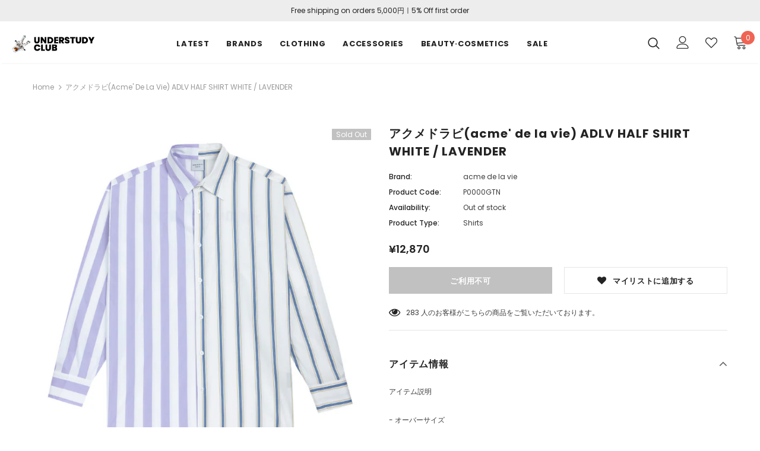

--- FILE ---
content_type: text/html; charset=utf-8
request_url: https://understudyclub.jp/products/%E3%82%A2%E3%82%AF%E3%83%A1%E3%83%89%E3%83%A9%E3%83%93acme-de-la-vie-adlv-half-shirt-white-lavender
body_size: 34190
content:
<!doctype html>
<!--[if lt IE 7]><html class="no-js lt-ie9 lt-ie8 lt-ie7" lang="en"> <![endif]-->
<!--[if IE 7]><html class="no-js lt-ie9 lt-ie8" lang="en"> <![endif]-->
<!--[if IE 8]><html class="no-js lt-ie9" lang="en"> <![endif]-->
<!--[if IE 9 ]><html class="ie9 no-js"> <![endif]-->
<!--[if (gt IE 9)|!(IE)]><!--> <html class="no-js"> <!--<![endif]-->
<head>
  <meta name="google-site-verification" content="dQ-eZUWY5n874-LCvWY1HXQLBegbHdZ4MVq-QGd9bp4" />
  <meta name="google-site-verification" content="IV7BPLESttSpBdxSWN1s4zlr4HIcuHkGQYmE3wLG59w" />
 <meta name="google-site-verification" content="dQ-eZUWY5n874-LCvWY1HXQLBegbHdZ4MVq-QGd9bp4" />
  <!-- Basic page needs ================================================== -->
  <meta charset="utf-8">
  <meta http-equiv="X-UA-Compatible" content="IE=edge,chrome=1">
	
  <!-- Title and description ================================================== -->
  <title>
  アクメドラビ(acme&#39; de la vie) ADLV HALF SHIRT WHITE / LAVENDER &ndash; UNDERSTUDY CLUB
  </title>

  
  <meta name="description" content="アイテム説明- オーバーサイズ-ドライクリーニングをおすすめいたします。サイズ詳細- 1 着丈84 肩幅62 胸囲65 袖丈62- 2 着丈85 肩幅64 胸囲67 袖丈62 (cm) マテリアル - ポリエステル100%">
  

  <!-- Product meta ================================================== -->
  

  <meta property="og:url" content="https://understudyclub.jp/products/%e3%82%a2%e3%82%af%e3%83%a1%e3%83%89%e3%83%a9%e3%83%93acme-de-la-vie-adlv-half-shirt-white-lavender">
  <meta property="og:site_name" content="UNDERSTUDY CLUB">
  <!-- /snippets/twitter-card.liquid -->





  <meta name="twitter:card" content="product">
  <meta name="twitter:title" content="アクメドラビ(acme' de la vie) ADLV HALF SHIRT WHITE / LAVENDER">
  <meta name="twitter:description" content="
アイテム説明- オーバーサイズ-ドライクリーニングをおすすめいたします。サイズ詳細- 1 着丈84 肩幅62 胸囲65 袖丈62- 2 着丈85 肩幅64 胸囲67 袖丈62 (cm)
マテリアル
- ポリエステル100%">
  <meta name="twitter:image" content="https://understudyclub.jp/cdn/shop/products/2019-06-10_6.14.05_medium.png?v=1560158079">
  <meta name="twitter:image:width" content="240">
  <meta name="twitter:image:height" content="240">
  <meta name="twitter:label1" content="Price">
  <meta name="twitter:data1" content="¥12,870 JPY">
  
  <meta name="twitter:label2" content="Brand">
  <meta name="twitter:data2" content="acme de la vie">
  



  <!-- Helpers ================================================== -->
  <link rel="canonical" href="https://understudyclub.jp/products/%e3%82%a2%e3%82%af%e3%83%a1%e3%83%89%e3%83%a9%e3%83%93acme-de-la-vie-adlv-half-shirt-white-lavender">
  <meta name="viewport" content="width=device-width, initial-scale=1, maximum-scale=1, user-scalable=0, minimal-ui">
  
  <!-- Favicon -->
  
  <link rel="shortcut icon" href="//understudyclub.jp/cdn/shop/files/favicon_32x32.png?v=1613561979" type="image/png">
  
 
   <!-- fonts -->
  
<script type="text/javascript">
  WebFontConfig = {
    google: { families: [ 
      
          'Poppins:100,200,300,400,500,600,700,800,900'
	  
    ] }
  };
  
  (function() {
    var wf = document.createElement('script');
    wf.src = ('https:' == document.location.protocol ? 'https' : 'http') +
      '://ajax.googleapis.com/ajax/libs/webfont/1/webfont.js';
    wf.type = 'text/javascript';
    wf.async = 'true';
    var s = document.getElementsByTagName('script')[0];
    s.parentNode.insertBefore(wf, s);
  })(); 
</script>

  
  <!-- Styles -->
  <link href="//understudyclub.jp/cdn/shop/t/2/assets/vendor.min.css?v=16313237669423149571558319817" rel="stylesheet" type="text/css" media="all" />
<link href="//understudyclub.jp/cdn/shop/t/2/assets/theme-styles.scss.css?v=164880795053651180281634636210" rel="stylesheet" type="text/css" media="all" />
<link href="//understudyclub.jp/cdn/shop/t/2/assets/theme-styles-responsive.scss.css?v=138782575287058320991593747875" rel="stylesheet" type="text/css" media="all" />
  
   <!-- Scripts -->
  <script src="//understudyclub.jp/cdn/shop/t/2/assets/jquery.min.js?v=56888366816115934351558319814" type="text/javascript"></script>
<script src="//understudyclub.jp/cdn/shop/t/2/assets/jquery-cookie.min.js?v=72365755745404048181558319813" type="text/javascript"></script>

<script>
    window.ajax_cart = "upsell";
    window.money_format = '<span class="money">¥{{amount_no_decimals}} JPY</span>';
    window.shop_currency = "JPY";
    window.show_multiple_currencies = false;
    window.use_color_swatch = true;
    window.color_swatch_style = "normal";
    window.enable_sidebar_multiple_choice = true;
    window.file_url = "//understudyclub.jp/cdn/shop/files/?v=5929";
    window.asset_url = "";
    
    window.inventory_text = {
        in_stock: "In stock",
        many_in_stock: "在庫があります",
        out_of_stock: "Out of stock",
        add_to_cart: "カートに追加する",
        add_all_to_cart: "カート内容",
        sold_out: "Sold Out",
        select_options : "オプションをセレクトする",
        unavailable: "ご利用不可",
        no_more_product: "商品は以上になります",
        show_options: "変更を表示する",
        hide_options: "変更を隠す",
        adding : "追加中",
        thank_you : "ありがとうございます",
        add_more : "さらに追加する",
        cart_feedback : "追加済み",
        add_wishlist : "マイリストに追加する",
        remove_wishlist : "削除する",
        previous: "プレビュー",
        next: "次へ"
    };
    
    window.multi_lang = false;
    window.infinity_scroll_feature = false;
    window.newsletter_popup = true;  
</script>


<script src="//understudyclub.jp/cdn/shop/t/2/assets/lang2.js?v=95449077315781067331558319814" type="text/javascript"></script>

<script>
    var translator = {
        current_lang : $.cookie('language'),
        
        init: function() {
            translator.updateStyling();
            translator.updateInventoryText();  		
        },
        
        updateStyling: function() {
            var style;

            if (translator.isLang2()) {
                style = "<style>*[data-translate] {visibility:hidden} .lang1 {display:none}</style>";          
            }
            else {
                style = "<style>*[data-translate] {visibility:visible} .lang2 {display:none}</style>";
            };

            $('head').append(style);
        },
        
        updateLangSwitcher: function() {
            if (translator.isLang2()) {
                $('#lang-switcher [data-value="1"]').removeClass('active');
                $('#lang-switcher [data-value="2"]').addClass('active');        
            }
        },
        
        getTextToTranslate: function(selector) {
            var result = window.lang2;
            
            //check if there is parameter
            var params;
            
            if (selector.indexOf("|") > 0) {
                var devideList = selector.split("|");
                
                selector = devideList[0];
                params = devideList[1].split(",");
            }

            var selectorArr = selector.split('.');
            
            if (selectorArr) {
                for (var i = 0; i < selectorArr.length; i++) {
                    result = result[selectorArr[i]];
                }
            }
            else {
                result = result[selector];
            };

            //check if result is object, case one and other
            if (result && result.one && result.other) {
                var countEqual1 = true;

                for (var i = 0; i < params.length; i++) {
                    if (params[i].indexOf("count") >= 0) {
                        variables = params[i].split(":");

                        if (variables.length>1) {
                            var count = variables[1];
                            if (count > 1) {
                                countEqual1 = false;
                            }
                        }
                    }
                }

                if (countEqual1) {
                    result = result.one;
                } else {
                    result = result.other;
                };
            }

            //replace params
            
            if (params && params.length>0) {
                result = result.replace(/{{\s*/g, "{{");
                result = result.replace(/\s*}}/g, "}}");
                
                for (var i = 0; i < params.length; i++) {
                    variables = params[i].split(":");
                    if (variables.length>1) {
                        result = result.replace("{{"+variables[0]+"}}", variables[1]);
                    }          
                }
            }
            

            return result;
        },
                                        
        isLang2: function() {
            return translator.current_lang && translator.current_lang == 2;
        },
        
        updateInventoryText: function() {
            if (translator.isLang2()) {
                window.inventory_text = {
                    in_stock: window.lang2.products.product.in_stock,
                    many_in_stock: window.lang2.products.product.many_in_stock,
                    out_of_stock: window.lang2.products.product.out_of_stock,
                    add_to_cart: window.lang2.products.product.add_to_cart,
                    add_all_to_cart: window.lang2.products.product.add_all_to_cart,
                    sold_out: window.lang2.products.product.sold_out,
                    unavailable: window.lang2.products.product.unavailable,
                    no_more_product: window.lang2.collections.general.no_more_product,
                    select_options: window.lang2.products.product.select_options,
                    hide_options: window.lang2.products.product.hide_options,
                    show_options: window.lang2.products.product.show_options,
                    adding: window.lang2.products.product.adding,
                    thank_you: window.lang2.products.product.thank_you,
                    add_more: window.lang2.products.product.add_more,
                    cart_feedback: window.lang2.products.product.cart_feedback,
                    add_wishlist: window.lang2.wishlist.general.add_to_wishlist,
                    remove_wishlist: window.lang2.wishlist.general.remove_wishlist,
                    previous: window.lang2.collections.toolbar.previous,
                    next: window.lang2.collections.toolbar.next
                };
            }
        },
        
        doTranslate: function(blockSelector) {
            if (translator.isLang2()) {
                $(blockSelector + " [data-translate]").each(function(e) {          
                    var item = jQuery(this);
                    var selector = item.attr("data-translate");
                    var text = translator.getTextToTranslate(selector);
                    
                    //translate only title
                    if (item.attr("translate-item")) {
                        var attribute = item.attr("translate-item");
                        if (attribute == 'blog-date-author') {
                            item.html(text);
                        }
                        else if (attribute!="") {            
                            item.attr(attribute,text);
                        };
                    }
                    else if (item.is("input")) {
                        item.val(text);
                    }
                    else {
                        item.text(text);
                    };
                    
                    item.css("visibility","visible");
                    
                    $('#lang-switcher [data-value="1"]').removeClass('active');
                    $('#lang-switcher [data-value="2"]').addClass('active');          
                });
            }
        }   
    };
            
    translator.init();
            
    $(document).ready(function() {    
        $('#lang-switcher [data-value]').on('click', function(e) {
        e.preventDefault();
        
        if($(this).hasClass('active')){
            return false;
        }
        
        var value = $(this).data('value');
        
        $.cookie('language', value, {expires:10, path:'/'});
            location.reload();
        });    
        
        translator.doTranslate('body');    
    });
</script>


  <!-- Header hook for plugins ================================ -->
  <script>window.performance && window.performance.mark && window.performance.mark('shopify.content_for_header.start');</script><meta name="google-site-verification" content="9GCAG_EZeFMXTSfNHeo5jJc5Vv5iZb_lFievNKK5v6k">
<meta id="shopify-digital-wallet" name="shopify-digital-wallet" content="/3335290929/digital_wallets/dialog">
<meta name="shopify-checkout-api-token" content="21ddfbecd0f2203bfaa39114159ebecc">
<meta id="in-context-paypal-metadata" data-shop-id="3335290929" data-venmo-supported="false" data-environment="production" data-locale="ja_JP" data-paypal-v4="true" data-currency="JPY">
<link rel="alternate" type="application/json+oembed" href="https://understudyclub.jp/products/%e3%82%a2%e3%82%af%e3%83%a1%e3%83%89%e3%83%a9%e3%83%93acme-de-la-vie-adlv-half-shirt-white-lavender.oembed">
<script async="async" src="/checkouts/internal/preloads.js?locale=ja-JP"></script>
<script id="shopify-features" type="application/json">{"accessToken":"21ddfbecd0f2203bfaa39114159ebecc","betas":["rich-media-storefront-analytics"],"domain":"understudyclub.jp","predictiveSearch":false,"shopId":3335290929,"locale":"ja"}</script>
<script>var Shopify = Shopify || {};
Shopify.shop = "understudy-club.myshopify.com";
Shopify.locale = "ja";
Shopify.currency = {"active":"JPY","rate":"1.0"};
Shopify.country = "JP";
Shopify.theme = {"name":"Ella-3.0.0-sections-ready","id":40953708593,"schema_name":"Ella","schema_version":"3.0.0","theme_store_id":null,"role":"main"};
Shopify.theme.handle = "null";
Shopify.theme.style = {"id":null,"handle":null};
Shopify.cdnHost = "understudyclub.jp/cdn";
Shopify.routes = Shopify.routes || {};
Shopify.routes.root = "/";</script>
<script type="module">!function(o){(o.Shopify=o.Shopify||{}).modules=!0}(window);</script>
<script>!function(o){function n(){var o=[];function n(){o.push(Array.prototype.slice.apply(arguments))}return n.q=o,n}var t=o.Shopify=o.Shopify||{};t.loadFeatures=n(),t.autoloadFeatures=n()}(window);</script>
<script id="shop-js-analytics" type="application/json">{"pageType":"product"}</script>
<script defer="defer" async type="module" src="//understudyclub.jp/cdn/shopifycloud/shop-js/modules/v2/client.init-shop-cart-sync_0MstufBG.ja.esm.js"></script>
<script defer="defer" async type="module" src="//understudyclub.jp/cdn/shopifycloud/shop-js/modules/v2/chunk.common_jll-23Z1.esm.js"></script>
<script defer="defer" async type="module" src="//understudyclub.jp/cdn/shopifycloud/shop-js/modules/v2/chunk.modal_HXih6-AF.esm.js"></script>
<script type="module">
  await import("//understudyclub.jp/cdn/shopifycloud/shop-js/modules/v2/client.init-shop-cart-sync_0MstufBG.ja.esm.js");
await import("//understudyclub.jp/cdn/shopifycloud/shop-js/modules/v2/chunk.common_jll-23Z1.esm.js");
await import("//understudyclub.jp/cdn/shopifycloud/shop-js/modules/v2/chunk.modal_HXih6-AF.esm.js");

  window.Shopify.SignInWithShop?.initShopCartSync?.({"fedCMEnabled":true,"windoidEnabled":true});

</script>
<script id="__st">var __st={"a":3335290929,"offset":32400,"reqid":"a986c841-9fb3-4622-bb2a-0fcb02e3fb3f-1769174928","pageurl":"understudyclub.jp\/products\/%E3%82%A2%E3%82%AF%E3%83%A1%E3%83%89%E3%83%A9%E3%83%93acme-de-la-vie-adlv-half-shirt-white-lavender","u":"d38d4ce9fcae","p":"product","rtyp":"product","rid":2017446854705};</script>
<script>window.ShopifyPaypalV4VisibilityTracking = true;</script>
<script id="captcha-bootstrap">!function(){'use strict';const t='contact',e='account',n='new_comment',o=[[t,t],['blogs',n],['comments',n],[t,'customer']],c=[[e,'customer_login'],[e,'guest_login'],[e,'recover_customer_password'],[e,'create_customer']],r=t=>t.map((([t,e])=>`form[action*='/${t}']:not([data-nocaptcha='true']) input[name='form_type'][value='${e}']`)).join(','),a=t=>()=>t?[...document.querySelectorAll(t)].map((t=>t.form)):[];function s(){const t=[...o],e=r(t);return a(e)}const i='password',u='form_key',d=['recaptcha-v3-token','g-recaptcha-response','h-captcha-response',i],f=()=>{try{return window.sessionStorage}catch{return}},m='__shopify_v',_=t=>t.elements[u];function p(t,e,n=!1){try{const o=window.sessionStorage,c=JSON.parse(o.getItem(e)),{data:r}=function(t){const{data:e,action:n}=t;return t[m]||n?{data:e,action:n}:{data:t,action:n}}(c);for(const[e,n]of Object.entries(r))t.elements[e]&&(t.elements[e].value=n);n&&o.removeItem(e)}catch(o){console.error('form repopulation failed',{error:o})}}const l='form_type',E='cptcha';function T(t){t.dataset[E]=!0}const w=window,h=w.document,L='Shopify',v='ce_forms',y='captcha';let A=!1;((t,e)=>{const n=(g='f06e6c50-85a8-45c8-87d0-21a2b65856fe',I='https://cdn.shopify.com/shopifycloud/storefront-forms-hcaptcha/ce_storefront_forms_captcha_hcaptcha.v1.5.2.iife.js',D={infoText:'hCaptchaによる保護',privacyText:'プライバシー',termsText:'利用規約'},(t,e,n)=>{const o=w[L][v],c=o.bindForm;if(c)return c(t,g,e,D).then(n);var r;o.q.push([[t,g,e,D],n]),r=I,A||(h.body.append(Object.assign(h.createElement('script'),{id:'captcha-provider',async:!0,src:r})),A=!0)});var g,I,D;w[L]=w[L]||{},w[L][v]=w[L][v]||{},w[L][v].q=[],w[L][y]=w[L][y]||{},w[L][y].protect=function(t,e){n(t,void 0,e),T(t)},Object.freeze(w[L][y]),function(t,e,n,w,h,L){const[v,y,A,g]=function(t,e,n){const i=e?o:[],u=t?c:[],d=[...i,...u],f=r(d),m=r(i),_=r(d.filter((([t,e])=>n.includes(e))));return[a(f),a(m),a(_),s()]}(w,h,L),I=t=>{const e=t.target;return e instanceof HTMLFormElement?e:e&&e.form},D=t=>v().includes(t);t.addEventListener('submit',(t=>{const e=I(t);if(!e)return;const n=D(e)&&!e.dataset.hcaptchaBound&&!e.dataset.recaptchaBound,o=_(e),c=g().includes(e)&&(!o||!o.value);(n||c)&&t.preventDefault(),c&&!n&&(function(t){try{if(!f())return;!function(t){const e=f();if(!e)return;const n=_(t);if(!n)return;const o=n.value;o&&e.removeItem(o)}(t);const e=Array.from(Array(32),(()=>Math.random().toString(36)[2])).join('');!function(t,e){_(t)||t.append(Object.assign(document.createElement('input'),{type:'hidden',name:u})),t.elements[u].value=e}(t,e),function(t,e){const n=f();if(!n)return;const o=[...t.querySelectorAll(`input[type='${i}']`)].map((({name:t})=>t)),c=[...d,...o],r={};for(const[a,s]of new FormData(t).entries())c.includes(a)||(r[a]=s);n.setItem(e,JSON.stringify({[m]:1,action:t.action,data:r}))}(t,e)}catch(e){console.error('failed to persist form',e)}}(e),e.submit())}));const S=(t,e)=>{t&&!t.dataset[E]&&(n(t,e.some((e=>e===t))),T(t))};for(const o of['focusin','change'])t.addEventListener(o,(t=>{const e=I(t);D(e)&&S(e,y())}));const B=e.get('form_key'),M=e.get(l),P=B&&M;t.addEventListener('DOMContentLoaded',(()=>{const t=y();if(P)for(const e of t)e.elements[l].value===M&&p(e,B);[...new Set([...A(),...v().filter((t=>'true'===t.dataset.shopifyCaptcha))])].forEach((e=>S(e,t)))}))}(h,new URLSearchParams(w.location.search),n,t,e,['guest_login'])})(!0,!0)}();</script>
<script integrity="sha256-4kQ18oKyAcykRKYeNunJcIwy7WH5gtpwJnB7kiuLZ1E=" data-source-attribution="shopify.loadfeatures" defer="defer" src="//understudyclub.jp/cdn/shopifycloud/storefront/assets/storefront/load_feature-a0a9edcb.js" crossorigin="anonymous"></script>
<script data-source-attribution="shopify.dynamic_checkout.dynamic.init">var Shopify=Shopify||{};Shopify.PaymentButton=Shopify.PaymentButton||{isStorefrontPortableWallets:!0,init:function(){window.Shopify.PaymentButton.init=function(){};var t=document.createElement("script");t.src="https://understudyclub.jp/cdn/shopifycloud/portable-wallets/latest/portable-wallets.ja.js",t.type="module",document.head.appendChild(t)}};
</script>
<script data-source-attribution="shopify.dynamic_checkout.buyer_consent">
  function portableWalletsHideBuyerConsent(e){var t=document.getElementById("shopify-buyer-consent"),n=document.getElementById("shopify-subscription-policy-button");t&&n&&(t.classList.add("hidden"),t.setAttribute("aria-hidden","true"),n.removeEventListener("click",e))}function portableWalletsShowBuyerConsent(e){var t=document.getElementById("shopify-buyer-consent"),n=document.getElementById("shopify-subscription-policy-button");t&&n&&(t.classList.remove("hidden"),t.removeAttribute("aria-hidden"),n.addEventListener("click",e))}window.Shopify?.PaymentButton&&(window.Shopify.PaymentButton.hideBuyerConsent=portableWalletsHideBuyerConsent,window.Shopify.PaymentButton.showBuyerConsent=portableWalletsShowBuyerConsent);
</script>
<script data-source-attribution="shopify.dynamic_checkout.cart.bootstrap">document.addEventListener("DOMContentLoaded",(function(){function t(){return document.querySelector("shopify-accelerated-checkout-cart, shopify-accelerated-checkout")}if(t())Shopify.PaymentButton.init();else{new MutationObserver((function(e,n){t()&&(Shopify.PaymentButton.init(),n.disconnect())})).observe(document.body,{childList:!0,subtree:!0})}}));
</script>
<link id="shopify-accelerated-checkout-styles" rel="stylesheet" media="screen" href="https://understudyclub.jp/cdn/shopifycloud/portable-wallets/latest/accelerated-checkout-backwards-compat.css" crossorigin="anonymous">
<style id="shopify-accelerated-checkout-cart">
        #shopify-buyer-consent {
  margin-top: 1em;
  display: inline-block;
  width: 100%;
}

#shopify-buyer-consent.hidden {
  display: none;
}

#shopify-subscription-policy-button {
  background: none;
  border: none;
  padding: 0;
  text-decoration: underline;
  font-size: inherit;
  cursor: pointer;
}

#shopify-subscription-policy-button::before {
  box-shadow: none;
}

      </style>

<script>window.performance && window.performance.mark && window.performance.mark('shopify.content_for_header.end');</script>

  <!--[if lt IE 9]>
  <script src="//html5shiv.googlecode.com/svn/trunk/html5.js" type="text/javascript"></script>
  <![endif]-->

  
  
  

  <script>

    Shopify.productOptionsMap = {};
    Shopify.quickViewOptionsMap = {};

    Shopify.updateOptionsInSelector = function(selectorIndex, wrapperSlt) {
        Shopify.optionsMap = wrapperSlt === '.product' ? Shopify.productOptionsMap : Shopify.quickViewOptionsMap;

        switch (selectorIndex) {
            case 0:
                var key = 'root';
                var selector = $(wrapperSlt + ' .single-option-selector:eq(0)');
                break;
            case 1:
                var key = $(wrapperSlt + ' .single-option-selector:eq(0)').val();
                var selector = $(wrapperSlt + ' .single-option-selector:eq(1)');
                break;
            case 2:
                var key = $(wrapperSlt + ' .single-option-selector:eq(0)').val();
                key += ' / ' + $(wrapperSlt + ' .single-option-selector:eq(1)').val();
                var selector = $(wrapperSlt + ' .single-option-selector:eq(2)');
        }

        var initialValue = selector.val();

        selector.empty();

        var availableOptions = Shopify.optionsMap[key];

        if (availableOptions && availableOptions.length) {
            for (var i = 0; i < availableOptions.length; i++) {
                var option = availableOptions[i];

                var newOption = $('<option></option>').val(option).html(option);

                selector.append(newOption);
            }

            $(wrapperSlt + ' .swatch[data-option-index="' + selectorIndex + '"] .swatch-element').each(function() {
                if ($.inArray($(this).attr('data-value'), availableOptions) !== -1) {
                    $(this).removeClass('soldout').find(':radio').removeAttr('disabled', 'disabled').removeAttr('checked');
                }
                else {
                    $(this).addClass('soldout').find(':radio').removeAttr('checked').attr('disabled', 'disabled');
                }
            });

            if ($.inArray(initialValue, availableOptions) !== -1) {
                selector.val(initialValue);
            }

            selector.trigger('change');
        };
    };

    Shopify.linkOptionSelectors = function(product, wrapperSlt) {
        // Building our mapping object.
        Shopify.optionsMap = wrapperSlt === '.product' ? Shopify.productOptionsMap : Shopify.quickViewOptionsMap;

        for (var i = 0; i < product.variants.length; i++) {
            var variant = product.variants[i];

            if (variant.available) {
                // Gathering values for the 1st drop-down.
                Shopify.optionsMap['root'] = Shopify.optionsMap['root'] || [];

                Shopify.optionsMap['root'].push(variant.option1);
                Shopify.optionsMap['root'] = Shopify.uniq(Shopify.optionsMap['root']);

                // Gathering values for the 2nd drop-down.
                if (product.options.length > 1) {
                var key = variant.option1;
                    Shopify.optionsMap[key] = Shopify.optionsMap[key] || [];
                    Shopify.optionsMap[key].push(variant.option2);
                    Shopify.optionsMap[key] = Shopify.uniq(Shopify.optionsMap[key]);
                }

                // Gathering values for the 3rd drop-down.
                if (product.options.length === 3) {
                    var key = variant.option1 + ' / ' + variant.option2;
                    Shopify.optionsMap[key] = Shopify.optionsMap[key] || [];
                    Shopify.optionsMap[key].push(variant.option3);
                    Shopify.optionsMap[key] = Shopify.uniq(Shopify.optionsMap[key]);
                }
            }
        };

        // Update options right away.
        Shopify.updateOptionsInSelector(0, wrapperSlt);

        if (product.options.length > 1) Shopify.updateOptionsInSelector(1, wrapperSlt);
        if (product.options.length === 3) Shopify.updateOptionsInSelector(2, wrapperSlt);

        // When there is an update in the first dropdown.
        $(wrapperSlt + " .single-option-selector:eq(0)").change(function() {
            Shopify.updateOptionsInSelector(1, wrapperSlt);
            if (product.options.length === 3) Shopify.updateOptionsInSelector(2, wrapperSlt);
            return true;
        });

        // When there is an update in the second dropdown.
        $(wrapperSlt + " .single-option-selector:eq(1)").change(function() {
            if (product.options.length === 3) Shopify.updateOptionsInSelector(2, wrapperSlt);
            return true;
        });
    };
</script>


<script>
    
    
    
    
    var gsf_conversion_data = {page_type : 'product', event : 'view_item', data : {product_data : [{variant_id : 15611163443249, product_id : 2017446854705, name : "アクメドラビ(acme&#39; de la vie) ADLV HALF SHIRT WHITE / LAVENDER", price : "12870", currency : "JPY", sku : "P0000GTN", brand : "acme de la vie", variant : "Lavender / 1size", category : "Shirts"}], total_price : "12870", shop_currency : "JPY"}};
    
</script>
<meta property="og:image" content="https://cdn.shopify.com/s/files/1/0033/3529/0929/products/2019-06-10_6.14.05.png?v=1560158079" />
<meta property="og:image:secure_url" content="https://cdn.shopify.com/s/files/1/0033/3529/0929/products/2019-06-10_6.14.05.png?v=1560158079" />
<meta property="og:image:width" content="619" />
<meta property="og:image:height" content="623" />
<link href="https://monorail-edge.shopifysvc.com" rel="dns-prefetch">
<script>(function(){if ("sendBeacon" in navigator && "performance" in window) {try {var session_token_from_headers = performance.getEntriesByType('navigation')[0].serverTiming.find(x => x.name == '_s').description;} catch {var session_token_from_headers = undefined;}var session_cookie_matches = document.cookie.match(/_shopify_s=([^;]*)/);var session_token_from_cookie = session_cookie_matches && session_cookie_matches.length === 2 ? session_cookie_matches[1] : "";var session_token = session_token_from_headers || session_token_from_cookie || "";function handle_abandonment_event(e) {var entries = performance.getEntries().filter(function(entry) {return /monorail-edge.shopifysvc.com/.test(entry.name);});if (!window.abandonment_tracked && entries.length === 0) {window.abandonment_tracked = true;var currentMs = Date.now();var navigation_start = performance.timing.navigationStart;var payload = {shop_id: 3335290929,url: window.location.href,navigation_start,duration: currentMs - navigation_start,session_token,page_type: "product"};window.navigator.sendBeacon("https://monorail-edge.shopifysvc.com/v1/produce", JSON.stringify({schema_id: "online_store_buyer_site_abandonment/1.1",payload: payload,metadata: {event_created_at_ms: currentMs,event_sent_at_ms: currentMs}}));}}window.addEventListener('pagehide', handle_abandonment_event);}}());</script>
<script id="web-pixels-manager-setup">(function e(e,d,r,n,o){if(void 0===o&&(o={}),!Boolean(null===(a=null===(i=window.Shopify)||void 0===i?void 0:i.analytics)||void 0===a?void 0:a.replayQueue)){var i,a;window.Shopify=window.Shopify||{};var t=window.Shopify;t.analytics=t.analytics||{};var s=t.analytics;s.replayQueue=[],s.publish=function(e,d,r){return s.replayQueue.push([e,d,r]),!0};try{self.performance.mark("wpm:start")}catch(e){}var l=function(){var e={modern:/Edge?\/(1{2}[4-9]|1[2-9]\d|[2-9]\d{2}|\d{4,})\.\d+(\.\d+|)|Firefox\/(1{2}[4-9]|1[2-9]\d|[2-9]\d{2}|\d{4,})\.\d+(\.\d+|)|Chrom(ium|e)\/(9{2}|\d{3,})\.\d+(\.\d+|)|(Maci|X1{2}).+ Version\/(15\.\d+|(1[6-9]|[2-9]\d|\d{3,})\.\d+)([,.]\d+|)( \(\w+\)|)( Mobile\/\w+|) Safari\/|Chrome.+OPR\/(9{2}|\d{3,})\.\d+\.\d+|(CPU[ +]OS|iPhone[ +]OS|CPU[ +]iPhone|CPU IPhone OS|CPU iPad OS)[ +]+(15[._]\d+|(1[6-9]|[2-9]\d|\d{3,})[._]\d+)([._]\d+|)|Android:?[ /-](13[3-9]|1[4-9]\d|[2-9]\d{2}|\d{4,})(\.\d+|)(\.\d+|)|Android.+Firefox\/(13[5-9]|1[4-9]\d|[2-9]\d{2}|\d{4,})\.\d+(\.\d+|)|Android.+Chrom(ium|e)\/(13[3-9]|1[4-9]\d|[2-9]\d{2}|\d{4,})\.\d+(\.\d+|)|SamsungBrowser\/([2-9]\d|\d{3,})\.\d+/,legacy:/Edge?\/(1[6-9]|[2-9]\d|\d{3,})\.\d+(\.\d+|)|Firefox\/(5[4-9]|[6-9]\d|\d{3,})\.\d+(\.\d+|)|Chrom(ium|e)\/(5[1-9]|[6-9]\d|\d{3,})\.\d+(\.\d+|)([\d.]+$|.*Safari\/(?![\d.]+ Edge\/[\d.]+$))|(Maci|X1{2}).+ Version\/(10\.\d+|(1[1-9]|[2-9]\d|\d{3,})\.\d+)([,.]\d+|)( \(\w+\)|)( Mobile\/\w+|) Safari\/|Chrome.+OPR\/(3[89]|[4-9]\d|\d{3,})\.\d+\.\d+|(CPU[ +]OS|iPhone[ +]OS|CPU[ +]iPhone|CPU IPhone OS|CPU iPad OS)[ +]+(10[._]\d+|(1[1-9]|[2-9]\d|\d{3,})[._]\d+)([._]\d+|)|Android:?[ /-](13[3-9]|1[4-9]\d|[2-9]\d{2}|\d{4,})(\.\d+|)(\.\d+|)|Mobile Safari.+OPR\/([89]\d|\d{3,})\.\d+\.\d+|Android.+Firefox\/(13[5-9]|1[4-9]\d|[2-9]\d{2}|\d{4,})\.\d+(\.\d+|)|Android.+Chrom(ium|e)\/(13[3-9]|1[4-9]\d|[2-9]\d{2}|\d{4,})\.\d+(\.\d+|)|Android.+(UC? ?Browser|UCWEB|U3)[ /]?(15\.([5-9]|\d{2,})|(1[6-9]|[2-9]\d|\d{3,})\.\d+)\.\d+|SamsungBrowser\/(5\.\d+|([6-9]|\d{2,})\.\d+)|Android.+MQ{2}Browser\/(14(\.(9|\d{2,})|)|(1[5-9]|[2-9]\d|\d{3,})(\.\d+|))(\.\d+|)|K[Aa][Ii]OS\/(3\.\d+|([4-9]|\d{2,})\.\d+)(\.\d+|)/},d=e.modern,r=e.legacy,n=navigator.userAgent;return n.match(d)?"modern":n.match(r)?"legacy":"unknown"}(),u="modern"===l?"modern":"legacy",c=(null!=n?n:{modern:"",legacy:""})[u],f=function(e){return[e.baseUrl,"/wpm","/b",e.hashVersion,"modern"===e.buildTarget?"m":"l",".js"].join("")}({baseUrl:d,hashVersion:r,buildTarget:u}),m=function(e){var d=e.version,r=e.bundleTarget,n=e.surface,o=e.pageUrl,i=e.monorailEndpoint;return{emit:function(e){var a=e.status,t=e.errorMsg,s=(new Date).getTime(),l=JSON.stringify({metadata:{event_sent_at_ms:s},events:[{schema_id:"web_pixels_manager_load/3.1",payload:{version:d,bundle_target:r,page_url:o,status:a,surface:n,error_msg:t},metadata:{event_created_at_ms:s}}]});if(!i)return console&&console.warn&&console.warn("[Web Pixels Manager] No Monorail endpoint provided, skipping logging."),!1;try{return self.navigator.sendBeacon.bind(self.navigator)(i,l)}catch(e){}var u=new XMLHttpRequest;try{return u.open("POST",i,!0),u.setRequestHeader("Content-Type","text/plain"),u.send(l),!0}catch(e){return console&&console.warn&&console.warn("[Web Pixels Manager] Got an unhandled error while logging to Monorail."),!1}}}}({version:r,bundleTarget:l,surface:e.surface,pageUrl:self.location.href,monorailEndpoint:e.monorailEndpoint});try{o.browserTarget=l,function(e){var d=e.src,r=e.async,n=void 0===r||r,o=e.onload,i=e.onerror,a=e.sri,t=e.scriptDataAttributes,s=void 0===t?{}:t,l=document.createElement("script"),u=document.querySelector("head"),c=document.querySelector("body");if(l.async=n,l.src=d,a&&(l.integrity=a,l.crossOrigin="anonymous"),s)for(var f in s)if(Object.prototype.hasOwnProperty.call(s,f))try{l.dataset[f]=s[f]}catch(e){}if(o&&l.addEventListener("load",o),i&&l.addEventListener("error",i),u)u.appendChild(l);else{if(!c)throw new Error("Did not find a head or body element to append the script");c.appendChild(l)}}({src:f,async:!0,onload:function(){if(!function(){var e,d;return Boolean(null===(d=null===(e=window.Shopify)||void 0===e?void 0:e.analytics)||void 0===d?void 0:d.initialized)}()){var d=window.webPixelsManager.init(e)||void 0;if(d){var r=window.Shopify.analytics;r.replayQueue.forEach((function(e){var r=e[0],n=e[1],o=e[2];d.publishCustomEvent(r,n,o)})),r.replayQueue=[],r.publish=d.publishCustomEvent,r.visitor=d.visitor,r.initialized=!0}}},onerror:function(){return m.emit({status:"failed",errorMsg:"".concat(f," has failed to load")})},sri:function(e){var d=/^sha384-[A-Za-z0-9+/=]+$/;return"string"==typeof e&&d.test(e)}(c)?c:"",scriptDataAttributes:o}),m.emit({status:"loading"})}catch(e){m.emit({status:"failed",errorMsg:(null==e?void 0:e.message)||"Unknown error"})}}})({shopId: 3335290929,storefrontBaseUrl: "https://understudyclub.jp",extensionsBaseUrl: "https://extensions.shopifycdn.com/cdn/shopifycloud/web-pixels-manager",monorailEndpoint: "https://monorail-edge.shopifysvc.com/unstable/produce_batch",surface: "storefront-renderer",enabledBetaFlags: ["2dca8a86"],webPixelsConfigList: [{"id":"392560709","configuration":"{\"config\":\"{\\\"pixel_id\\\":\\\"GT-MB6TSWD\\\",\\\"target_country\\\":\\\"JP\\\",\\\"gtag_events\\\":[{\\\"type\\\":\\\"purchase\\\",\\\"action_label\\\":\\\"MC-R9ZR2GNC0Y\\\"},{\\\"type\\\":\\\"page_view\\\",\\\"action_label\\\":\\\"MC-R9ZR2GNC0Y\\\"},{\\\"type\\\":\\\"view_item\\\",\\\"action_label\\\":\\\"MC-R9ZR2GNC0Y\\\"}],\\\"enable_monitoring_mode\\\":false}\"}","eventPayloadVersion":"v1","runtimeContext":"OPEN","scriptVersion":"b2a88bafab3e21179ed38636efcd8a93","type":"APP","apiClientId":1780363,"privacyPurposes":[],"dataSharingAdjustments":{"protectedCustomerApprovalScopes":["read_customer_address","read_customer_email","read_customer_name","read_customer_personal_data","read_customer_phone"]}},{"id":"154271813","configuration":"{\"pixel_id\":\"1266069873763318\",\"pixel_type\":\"facebook_pixel\",\"metaapp_system_user_token\":\"-\"}","eventPayloadVersion":"v1","runtimeContext":"OPEN","scriptVersion":"ca16bc87fe92b6042fbaa3acc2fbdaa6","type":"APP","apiClientId":2329312,"privacyPurposes":["ANALYTICS","MARKETING","SALE_OF_DATA"],"dataSharingAdjustments":{"protectedCustomerApprovalScopes":["read_customer_address","read_customer_email","read_customer_name","read_customer_personal_data","read_customer_phone"]}},{"id":"73072709","eventPayloadVersion":"v1","runtimeContext":"LAX","scriptVersion":"1","type":"CUSTOM","privacyPurposes":["ANALYTICS"],"name":"Google Analytics tag (migrated)"},{"id":"shopify-app-pixel","configuration":"{}","eventPayloadVersion":"v1","runtimeContext":"STRICT","scriptVersion":"0450","apiClientId":"shopify-pixel","type":"APP","privacyPurposes":["ANALYTICS","MARKETING"]},{"id":"shopify-custom-pixel","eventPayloadVersion":"v1","runtimeContext":"LAX","scriptVersion":"0450","apiClientId":"shopify-pixel","type":"CUSTOM","privacyPurposes":["ANALYTICS","MARKETING"]}],isMerchantRequest: false,initData: {"shop":{"name":"UNDERSTUDY CLUB","paymentSettings":{"currencyCode":"JPY"},"myshopifyDomain":"understudy-club.myshopify.com","countryCode":"JP","storefrontUrl":"https:\/\/understudyclub.jp"},"customer":null,"cart":null,"checkout":null,"productVariants":[{"price":{"amount":12870.0,"currencyCode":"JPY"},"product":{"title":"アクメドラビ(acme' de la vie) ADLV HALF SHIRT WHITE \/ LAVENDER","vendor":"acme de la vie","id":"2017446854705","untranslatedTitle":"アクメドラビ(acme' de la vie) ADLV HALF SHIRT WHITE \/ LAVENDER","url":"\/products\/%E3%82%A2%E3%82%AF%E3%83%A1%E3%83%89%E3%83%A9%E3%83%93acme-de-la-vie-adlv-half-shirt-white-lavender","type":"Shirts"},"id":"15611163443249","image":{"src":"\/\/understudyclub.jp\/cdn\/shop\/products\/2019-06-10_6.14.05.png?v=1560158079"},"sku":"P0000GTN","title":"Lavender \/ 1size","untranslatedTitle":"Lavender \/ 1size"},{"price":{"amount":12870.0,"currencyCode":"JPY"},"product":{"title":"アクメドラビ(acme' de la vie) ADLV HALF SHIRT WHITE \/ LAVENDER","vendor":"acme de la vie","id":"2017446854705","untranslatedTitle":"アクメドラビ(acme' de la vie) ADLV HALF SHIRT WHITE \/ LAVENDER","url":"\/products\/%E3%82%A2%E3%82%AF%E3%83%A1%E3%83%89%E3%83%A9%E3%83%93acme-de-la-vie-adlv-half-shirt-white-lavender","type":"Shirts"},"id":"15611163508785","image":{"src":"\/\/understudyclub.jp\/cdn\/shop\/products\/2019-06-10_6.14.05.png?v=1560158079"},"sku":"P0000GTN","title":"Lavender \/ 2size","untranslatedTitle":"Lavender \/ 2size"}],"purchasingCompany":null},},"https://understudyclub.jp/cdn","fcfee988w5aeb613cpc8e4bc33m6693e112",{"modern":"","legacy":""},{"shopId":"3335290929","storefrontBaseUrl":"https:\/\/understudyclub.jp","extensionBaseUrl":"https:\/\/extensions.shopifycdn.com\/cdn\/shopifycloud\/web-pixels-manager","surface":"storefront-renderer","enabledBetaFlags":"[\"2dca8a86\"]","isMerchantRequest":"false","hashVersion":"fcfee988w5aeb613cpc8e4bc33m6693e112","publish":"custom","events":"[[\"page_viewed\",{}],[\"product_viewed\",{\"productVariant\":{\"price\":{\"amount\":12870.0,\"currencyCode\":\"JPY\"},\"product\":{\"title\":\"アクメドラビ(acme' de la vie) ADLV HALF SHIRT WHITE \/ LAVENDER\",\"vendor\":\"acme de la vie\",\"id\":\"2017446854705\",\"untranslatedTitle\":\"アクメドラビ(acme' de la vie) ADLV HALF SHIRT WHITE \/ LAVENDER\",\"url\":\"\/products\/%E3%82%A2%E3%82%AF%E3%83%A1%E3%83%89%E3%83%A9%E3%83%93acme-de-la-vie-adlv-half-shirt-white-lavender\",\"type\":\"Shirts\"},\"id\":\"15611163443249\",\"image\":{\"src\":\"\/\/understudyclub.jp\/cdn\/shop\/products\/2019-06-10_6.14.05.png?v=1560158079\"},\"sku\":\"P0000GTN\",\"title\":\"Lavender \/ 1size\",\"untranslatedTitle\":\"Lavender \/ 1size\"}}]]"});</script><script>
  window.ShopifyAnalytics = window.ShopifyAnalytics || {};
  window.ShopifyAnalytics.meta = window.ShopifyAnalytics.meta || {};
  window.ShopifyAnalytics.meta.currency = 'JPY';
  var meta = {"product":{"id":2017446854705,"gid":"gid:\/\/shopify\/Product\/2017446854705","vendor":"acme de la vie","type":"Shirts","handle":"アクメドラビacme-de-la-vie-adlv-half-shirt-white-lavender","variants":[{"id":15611163443249,"price":1287000,"name":"アクメドラビ(acme' de la vie) ADLV HALF SHIRT WHITE \/ LAVENDER - Lavender \/ 1size","public_title":"Lavender \/ 1size","sku":"P0000GTN"},{"id":15611163508785,"price":1287000,"name":"アクメドラビ(acme' de la vie) ADLV HALF SHIRT WHITE \/ LAVENDER - Lavender \/ 2size","public_title":"Lavender \/ 2size","sku":"P0000GTN"}],"remote":false},"page":{"pageType":"product","resourceType":"product","resourceId":2017446854705,"requestId":"a986c841-9fb3-4622-bb2a-0fcb02e3fb3f-1769174928"}};
  for (var attr in meta) {
    window.ShopifyAnalytics.meta[attr] = meta[attr];
  }
</script>
<script class="analytics">
  (function () {
    var customDocumentWrite = function(content) {
      var jquery = null;

      if (window.jQuery) {
        jquery = window.jQuery;
      } else if (window.Checkout && window.Checkout.$) {
        jquery = window.Checkout.$;
      }

      if (jquery) {
        jquery('body').append(content);
      }
    };

    var hasLoggedConversion = function(token) {
      if (token) {
        return document.cookie.indexOf('loggedConversion=' + token) !== -1;
      }
      return false;
    }

    var setCookieIfConversion = function(token) {
      if (token) {
        var twoMonthsFromNow = new Date(Date.now());
        twoMonthsFromNow.setMonth(twoMonthsFromNow.getMonth() + 2);

        document.cookie = 'loggedConversion=' + token + '; expires=' + twoMonthsFromNow;
      }
    }

    var trekkie = window.ShopifyAnalytics.lib = window.trekkie = window.trekkie || [];
    if (trekkie.integrations) {
      return;
    }
    trekkie.methods = [
      'identify',
      'page',
      'ready',
      'track',
      'trackForm',
      'trackLink'
    ];
    trekkie.factory = function(method) {
      return function() {
        var args = Array.prototype.slice.call(arguments);
        args.unshift(method);
        trekkie.push(args);
        return trekkie;
      };
    };
    for (var i = 0; i < trekkie.methods.length; i++) {
      var key = trekkie.methods[i];
      trekkie[key] = trekkie.factory(key);
    }
    trekkie.load = function(config) {
      trekkie.config = config || {};
      trekkie.config.initialDocumentCookie = document.cookie;
      var first = document.getElementsByTagName('script')[0];
      var script = document.createElement('script');
      script.type = 'text/javascript';
      script.onerror = function(e) {
        var scriptFallback = document.createElement('script');
        scriptFallback.type = 'text/javascript';
        scriptFallback.onerror = function(error) {
                var Monorail = {
      produce: function produce(monorailDomain, schemaId, payload) {
        var currentMs = new Date().getTime();
        var event = {
          schema_id: schemaId,
          payload: payload,
          metadata: {
            event_created_at_ms: currentMs,
            event_sent_at_ms: currentMs
          }
        };
        return Monorail.sendRequest("https://" + monorailDomain + "/v1/produce", JSON.stringify(event));
      },
      sendRequest: function sendRequest(endpointUrl, payload) {
        // Try the sendBeacon API
        if (window && window.navigator && typeof window.navigator.sendBeacon === 'function' && typeof window.Blob === 'function' && !Monorail.isIos12()) {
          var blobData = new window.Blob([payload], {
            type: 'text/plain'
          });

          if (window.navigator.sendBeacon(endpointUrl, blobData)) {
            return true;
          } // sendBeacon was not successful

        } // XHR beacon

        var xhr = new XMLHttpRequest();

        try {
          xhr.open('POST', endpointUrl);
          xhr.setRequestHeader('Content-Type', 'text/plain');
          xhr.send(payload);
        } catch (e) {
          console.log(e);
        }

        return false;
      },
      isIos12: function isIos12() {
        return window.navigator.userAgent.lastIndexOf('iPhone; CPU iPhone OS 12_') !== -1 || window.navigator.userAgent.lastIndexOf('iPad; CPU OS 12_') !== -1;
      }
    };
    Monorail.produce('monorail-edge.shopifysvc.com',
      'trekkie_storefront_load_errors/1.1',
      {shop_id: 3335290929,
      theme_id: 40953708593,
      app_name: "storefront",
      context_url: window.location.href,
      source_url: "//understudyclub.jp/cdn/s/trekkie.storefront.8d95595f799fbf7e1d32231b9a28fd43b70c67d3.min.js"});

        };
        scriptFallback.async = true;
        scriptFallback.src = '//understudyclub.jp/cdn/s/trekkie.storefront.8d95595f799fbf7e1d32231b9a28fd43b70c67d3.min.js';
        first.parentNode.insertBefore(scriptFallback, first);
      };
      script.async = true;
      script.src = '//understudyclub.jp/cdn/s/trekkie.storefront.8d95595f799fbf7e1d32231b9a28fd43b70c67d3.min.js';
      first.parentNode.insertBefore(script, first);
    };
    trekkie.load(
      {"Trekkie":{"appName":"storefront","development":false,"defaultAttributes":{"shopId":3335290929,"isMerchantRequest":null,"themeId":40953708593,"themeCityHash":"13803219893463455814","contentLanguage":"ja","currency":"JPY","eventMetadataId":"11372230-a93b-499f-b1eb-cddd11f3f89b"},"isServerSideCookieWritingEnabled":true,"monorailRegion":"shop_domain","enabledBetaFlags":["65f19447"]},"Session Attribution":{},"S2S":{"facebookCapiEnabled":true,"source":"trekkie-storefront-renderer","apiClientId":580111}}
    );

    var loaded = false;
    trekkie.ready(function() {
      if (loaded) return;
      loaded = true;

      window.ShopifyAnalytics.lib = window.trekkie;

      var originalDocumentWrite = document.write;
      document.write = customDocumentWrite;
      try { window.ShopifyAnalytics.merchantGoogleAnalytics.call(this); } catch(error) {};
      document.write = originalDocumentWrite;

      window.ShopifyAnalytics.lib.page(null,{"pageType":"product","resourceType":"product","resourceId":2017446854705,"requestId":"a986c841-9fb3-4622-bb2a-0fcb02e3fb3f-1769174928","shopifyEmitted":true});

      var match = window.location.pathname.match(/checkouts\/(.+)\/(thank_you|post_purchase)/)
      var token = match? match[1]: undefined;
      if (!hasLoggedConversion(token)) {
        setCookieIfConversion(token);
        window.ShopifyAnalytics.lib.track("Viewed Product",{"currency":"JPY","variantId":15611163443249,"productId":2017446854705,"productGid":"gid:\/\/shopify\/Product\/2017446854705","name":"アクメドラビ(acme' de la vie) ADLV HALF SHIRT WHITE \/ LAVENDER - Lavender \/ 1size","price":"12870","sku":"P0000GTN","brand":"acme de la vie","variant":"Lavender \/ 1size","category":"Shirts","nonInteraction":true,"remote":false},undefined,undefined,{"shopifyEmitted":true});
      window.ShopifyAnalytics.lib.track("monorail:\/\/trekkie_storefront_viewed_product\/1.1",{"currency":"JPY","variantId":15611163443249,"productId":2017446854705,"productGid":"gid:\/\/shopify\/Product\/2017446854705","name":"アクメドラビ(acme' de la vie) ADLV HALF SHIRT WHITE \/ LAVENDER - Lavender \/ 1size","price":"12870","sku":"P0000GTN","brand":"acme de la vie","variant":"Lavender \/ 1size","category":"Shirts","nonInteraction":true,"remote":false,"referer":"https:\/\/understudyclub.jp\/products\/%E3%82%A2%E3%82%AF%E3%83%A1%E3%83%89%E3%83%A9%E3%83%93acme-de-la-vie-adlv-half-shirt-white-lavender"});
      }
    });


        var eventsListenerScript = document.createElement('script');
        eventsListenerScript.async = true;
        eventsListenerScript.src = "//understudyclub.jp/cdn/shopifycloud/storefront/assets/shop_events_listener-3da45d37.js";
        document.getElementsByTagName('head')[0].appendChild(eventsListenerScript);

})();</script>
  <script>
  if (!window.ga || (window.ga && typeof window.ga !== 'function')) {
    window.ga = function ga() {
      (window.ga.q = window.ga.q || []).push(arguments);
      if (window.Shopify && window.Shopify.analytics && typeof window.Shopify.analytics.publish === 'function') {
        window.Shopify.analytics.publish("ga_stub_called", {}, {sendTo: "google_osp_migration"});
      }
      console.error("Shopify's Google Analytics stub called with:", Array.from(arguments), "\nSee https://help.shopify.com/manual/promoting-marketing/pixels/pixel-migration#google for more information.");
    };
    if (window.Shopify && window.Shopify.analytics && typeof window.Shopify.analytics.publish === 'function') {
      window.Shopify.analytics.publish("ga_stub_initialized", {}, {sendTo: "google_osp_migration"});
    }
  }
</script>
<script
  defer
  src="https://understudyclub.jp/cdn/shopifycloud/perf-kit/shopify-perf-kit-3.0.4.min.js"
  data-application="storefront-renderer"
  data-shop-id="3335290929"
  data-render-region="gcp-us-central1"
  data-page-type="product"
  data-theme-instance-id="40953708593"
  data-theme-name="Ella"
  data-theme-version="3.0.0"
  data-monorail-region="shop_domain"
  data-resource-timing-sampling-rate="10"
  data-shs="true"
  data-shs-beacon="true"
  data-shs-export-with-fetch="true"
  data-shs-logs-sample-rate="1"
  data-shs-beacon-endpoint="https://understudyclub.jp/api/collect"
></script>
</head>

    

    

<body id="アクメドラビacme-39-de-la-vie-adlv-half-shirt-white-lavender" class="  template-product">
    
<div class="wrapper-header wrapper_header_parallax">
    <div id="shopify-section-header-parallax" class="shopify-section"><style>
    

    
    

    
    
    
    
    
    
    
    

    
    
    
         
    .header-top {
        background-color: #ededed;
        color: #232323;
    }

    
    .header-top .top-message {
        font-weight: normal;
        letter-spacing: normal;
        text-transform: none;
    }
    
    
    .header-top a {
        color: #232323;
    }
    
    .header-top .top-message p a:hover {
        border-bottom-color: #232323;
    }

    .logo-img {
        display: block;
    }
    
    .header-mb .logo-img img {
        max-height: 67px;
    }
    
    .wrapper-header-bt .logo-img img {
        max-height: 44px;
    }

    .header-parallax .search-form .search-bar {
        background-color: #f8f8f8;
    }

    .header-parallax .search-form .input-group-field {
        color: #787878;
    }

    .header-parallax .search-form .icon-search {
        color: #333333;
    }

    .header-parallax .search-form .search-bar ::-webkit-input-placeholder {
        color: #787878;
    }

    .header-parallax .search-form .search-bar ::-moz-placeholder {
        color: #787878;
    }

    .header-parallax .search-form .search-bar :-ms-input-placeholder {
        color: #787878;
    }

    .header-parallax .search-form .search-bar :-moz-placeholder {
        color: #787878;
    }
    
    .cart-icon .cartCount {
        background-color: #ef6454;
        color: #ffffff;
    }


    

    

    
       

    
    
    
    
    
    
    
    
    
    
    
    
    
    
    
    
    
    
    
    
    
    

    .site-nav .menu-lv-1 > a,
    .site-nav .menu-mb-title {
        font-size: 13px;    
    }
    
    .site-nav .menu-lv-2 > a,
    .site-nav .mega-menu .mega-banner .title,
    .site-nav .mega-menu .product-item .btn {
        font-size: 12px;    
    }
    
    .site-nav .menu-lv-3 > a {
        font-size: 12px;    
    }
    
    .site-nav .icon_sale {
        background-color: #ef6454;
        color: #ffffff;
    }
        
    .site-nav .icon_new {
        background-color: #06bfe2;
        color: #ffffff;
    }
        
    .site-nav .icon_hot {
        background-color: #ffbb49;
        color: #ffffff;
    }

    

    @media (min-width:1200px) {
        .header-parallax .search-form {
            background-color: #f8f8f8;
        }

        .header-parallax .right-header .search-form .close-search {
            color: #333333 !important;
        }

        .wrapper-navigation .main-menu {
            text-align: center;
        }

        .wrapper_header_parallax .wrapper-header-bt {
            background-color: #ffffff;
        }
        
        .site-nav .sub-menu-mobile {
            background-color: #ffffff;
        }        
        
        /*  Menu Lv 1  */
        .site-nav .menu-lv-1 > a,
        .wrapper_header_parallax .wrapper-header-bt .right-header a[class|='icon'],
        .wrapper_header_parallax .wrapper-header-bt .right-header .wishlist,
        .wrapper_header_parallax .wrapper-header-bt .right-header .cart-icon a {
            color: #232323;
        }

        .wrapper_header_parallax .right-header .icon-nav .icon-line,
        .wrapper_header_parallax .right-header .icon-nav .icon-line:before,
        .wrapper_header_parallax .right-header .icon-nav .icon-line:after {
            background-color: #232323;
        }

        .site-nav .menu-lv-1 > a:hover {
            color: #232323;
        }
        
        .site-nav .menu-lv-1>a span:before {
            background-color: #232323;
        }
        
        /*  Menu Lv 2  */
        .site-nav .menu-lv-2>a,
        .site-nav .mega-menu .mega-banner .title,
        .site-nav .mega-menu .product-item .btn {
            color: #232323;
        }
        
        .site-nav .mega-menu .product-item .btn {
            border-bottom-color: rgba(35, 35, 35, 0.7);
        }
        
        .site-nav .menu-lv-2 > a:hover {
            color: #232323;
        }
        
        /*  Menu Lv 3  */
        .site-nav .menu-lv-3 > a,
        .site-nav .no-mega-menu .menu-lv-2 > a {
            color: #3c3c3c;
        }
        
        .site-nav .menu-lv-3 > a:hover,
        .site-nav .no-mega-menu .menu-lv-2 > a:hover {
            color: #0688e2;
        }
        
        .site-nav .menu-lv-3 > a span:before {
            background-color: #0688e2;
        }
        
        .site-nav .icon_sale:before {
            border-top-color: #ef6454;
        }

        .site-nav .icon_new:before {
            border-top-color: #06bfe2;
        }

        .site-nav .icon_hot:before {
            border-top-color: #ffbb49;
        }

                
    }

    @media (max-width:1199px) {
        .site-nav .icon_sale:before {
            border-right-color: #ef6454;
        }

        .site-nav .icon_new:before {
            border-right-color: #06bfe2;
        }

        .site-nav .icon_hot:before {
            border-right-color: #ffbb49;
        }
    }
</style>

<header class="site-header header-parallax" role="banner">
    
    <div class="header-top">
        <div class="container-padd60">
            <div class="top-message">
                <p>
                
<span>
  Free shipping on orders 5,000円ㅣ5% Off first order
</span>

                </p>
            </div>           
        </div>
    </div>
    
  
    <a href="#" class="icon-nav close-menu-mb" title="Menu Mobile Icon" data-menu-mb-toogle>
        <span class="icon-line"></span>
    </a>

    <div class="header-bottom" data-sticky-mb>
        <div class="container-padd60">
            <div class="header-mb">          
    <div class="header-mb-left header-mb-items">
        <div class="hamburger-icon svg-mb">
            <a href="#" class="icon-nav" title="Menu Mobile Icon" data-menu-mb-toogle>
                <span class="icon-line"></span>
            </a>
        </div>

        <div class="search-mb svg-mb">
            <a href="#" title="Search Icon" class="icon-search" data-search-mobile-toggle>
                <svg data-icon="search" viewBox="0 0 512 512" width="100%" height="100%">
    <path d="M495,466.2L377.2,348.4c29.2-35.6,46.8-81.2,46.8-130.9C424,103.5,331.5,11,217.5,11C103.4,11,11,103.5,11,217.5   S103.4,424,217.5,424c49.7,0,95.2-17.5,130.8-46.7L466.1,495c8,8,20.9,8,28.9,0C503,487.1,503,474.1,495,466.2z M217.5,382.9   C126.2,382.9,52,308.7,52,217.5S126.2,52,217.5,52C308.7,52,383,126.3,383,217.5S308.7,382.9,217.5,382.9z"></path>
</svg>
            </a>

            <a href="javascript:void(0)" title="close" class="close close-search">
                <svg aria-hidden="true" data-prefix="fal" data-icon="times" role="img" xmlns="http://www.w3.org/2000/svg" viewBox="0 0 320 512" class="svg-inline--fa fa-times fa-w-10 fa-2x"><path fill="currentColor" d="M193.94 256L296.5 153.44l21.15-21.15c3.12-3.12 3.12-8.19 0-11.31l-22.63-22.63c-3.12-3.12-8.19-3.12-11.31 0L160 222.06 36.29 98.34c-3.12-3.12-8.19-3.12-11.31 0L2.34 120.97c-3.12 3.12-3.12 8.19 0 11.31L126.06 256 2.34 379.71c-3.12 3.12-3.12 8.19 0 11.31l22.63 22.63c3.12 3.12 8.19 3.12 11.31 0L160 289.94 262.56 392.5l21.15 21.15c3.12 3.12 8.19 3.12 11.31 0l22.63-22.63c3.12-3.12 3.12-8.19 0-11.31L193.94 256z" class=""></path></svg>
            </a>
        
            <div class="search-form" data-ajax-search>
    <div class="header-search">
        <div class="header-search__form">
            <a href="javascript:void(0)" title="close" class="close close-search">
                <svg aria-hidden="true" data-prefix="fal" data-icon="times" role="img" xmlns="http://www.w3.org/2000/svg" viewBox="0 0 320 512" class="svg-inline--fa fa-times fa-w-10 fa-2x"><path fill="currentColor" d="M193.94 256L296.5 153.44l21.15-21.15c3.12-3.12 3.12-8.19 0-11.31l-22.63-22.63c-3.12-3.12-8.19-3.12-11.31 0L160 222.06 36.29 98.34c-3.12-3.12-8.19-3.12-11.31 0L2.34 120.97c-3.12 3.12-3.12 8.19 0 11.31L126.06 256 2.34 379.71c-3.12 3.12-3.12 8.19 0 11.31l22.63 22.63c3.12 3.12 8.19 3.12 11.31 0L160 289.94 262.56 392.5l21.15 21.15c3.12 3.12 8.19 3.12 11.31 0l22.63-22.63c3.12-3.12 3.12-8.19 0-11.31L193.94 256z" class=""></path></svg>
            </a>

            <form action="/search" method="get" class="search-bar" role="search">
                <input type="hidden" name="type" value="product">

                <input type="search" name="q" 
                     
                    placeholder="Search" 
                    class="input-group-field header-search__input" aria-label="Search Site" autocomplete="off">
        
                <button type="submit" class="btn icon-search">
                    <svg data-icon="search" viewBox="0 0 512 512" width="100%" height="100%">
    <path d="M495,466.2L377.2,348.4c29.2-35.6,46.8-81.2,46.8-130.9C424,103.5,331.5,11,217.5,11C103.4,11,11,103.5,11,217.5   S103.4,424,217.5,424c49.7,0,95.2-17.5,130.8-46.7L466.1,495c8,8,20.9,8,28.9,0C503,487.1,503,474.1,495,466.2z M217.5,382.9   C126.2,382.9,52,308.7,52,217.5S126.2,52,217.5,52C308.7,52,383,126.3,383,217.5S308.7,382.9,217.5,382.9z"></path>
</svg>
                </button>
            </form>       
        </div>

        <div class="quickSearchResultsWrap" style="display: none;">
            <div class="custom-scrollbar">
                <div class="container">
                    
                    <div class="header-block header-search__trending">
                        <div class="box-title">
                            
<span>
  trending
</span>

                        </div>

                        <ul class="list-item">
                            
                            
                            

                            <li class="item">
                                <a href="/search?q=23-65*&amp;type=product" title="" class="highlight">
                                    <i class="fa fa-search" aria-hidden="true"></i>
                                    
<span>
  23.65
</span>

                                </a>
                            </li>
                            

                            

                            

                            <li class="item">
                                <a href="/search?q=oy*&amp;type=product" title="" class="highlight">
                                    <i class="fa fa-search" aria-hidden="true"></i>
                                    
<span>
  OY
</span>

                                </a>
                            </li>
                            

                            

                            
                            <li class="item">
                                <a href="/search?q=esc-studio*&amp;type=product" title="" class="highlight">
                                    <i class="fa fa-search" aria-hidden="true"></i>
                                    
<span>
  ESC STUDIO
</span>

                                </a>
                            </li>
                            

                            

                            
                            <li class="item">
                                <a href="/search?q=wv-project*&amp;type=product" title="" class="highlight">
                                    <i class="fa fa-search" aria-hidden="true"></i>
                                    
<span>
  WV PROJECT
</span>

                                </a>
                            </li>
                            

                            

                            
                            <li class="item">
                                <a href="/search?q=skrap*&amp;type=product" title="" class="highlight">
                                    <i class="fa fa-search" aria-hidden="true"></i>
                                    
<span>
  SKRAP
</span>

                                </a>
                            </li>
                            

                            

                            
                            <li class="item">
                                <a href="/search?q=ozod*&amp;type=product" title="" class="highlight">
                                    <i class="fa fa-search" aria-hidden="true"></i>
                                    
<span>
  OZOD
</span>

                                </a>
                            </li>
                            
                        </ul>
                    </div>
                    

                    
                    <div class="header-block header-search__product">
                        <div class="box-title">
                            
<span>
  Popular Products
</span>

                        </div>

                        <div class="search__products">
                            <div class="products-grid row">
                                
                                <div class="grid-item col-6 col-sm-4">
                                    





<!-- new product -->




<div class="inner product-item" data-product-id="product-7158753263685">
  <div class="inner-top">
  	<div class="product-top">
      <div class="product-image">
        <a href="/products/xc84248" class="product-grid-image" data-collections-related="/collections/?view=related">
          <img src="//understudyclub.jp/cdn/shop/files/f_c94713a3-6fc1-4559-bad3-a3117abe559c_large.jpg?v=1713263448" alt="https://ssl.hakyungsoft.com/himg/Url/link/bnBpbnRlcjE%3D/9885/600/f.jpg"             
               data-src="//understudyclub.jp/cdn/shop/files/f_c94713a3-6fc1-4559-bad3-a3117abe559c_large.jpg?v=1713263448"
               class="lazyload"
               data-widths="[180, 360, 540, 720, 900, 1080, 1296, 1512, 1728, 2048]"
               data-aspectratio="1.0"
               data-sizes="auto">       
          
        </a>
      </div>

      
    </div>
    
    <div class="product-bottom">
      
      <div class="product-vendor">
        <a href="/collections/vendors?q=ACME%20DE%20LA%20VIE" title="ACME DE LA VIE">ACME DE LA VIE</a>
      </div>
      
      
      <a class="product-title" href="/products/xc84248">
        
<span>
  アクメドラビ(acme' de la vi) STAR AE LOGO PIGMENT WASHING SHORT SLEEVE T-SHIRT PINK
</span>

      </a>
      
      
            
      <div class="price-box">
        
        <div class="price-regular">
          <span><span class="money">¥11,000</span></span>
        </div>
        
      </div>
      
      
      <ul class="item-swatch">
    
    
    
    
    
    
    
    
    
    

    
    <li>
        <div class="tooltip">
            
    one option
    
        </div>

        <label data-value="one-option" title="
    one option
    "  style="background-color: option;"></label>

        
    </li>
    

    

    
    

    
    
    

    
    
    
    
    

    
    
    
    
    
    
    
</ul>

      
    </div>
    
    
  </div>
</div>
                                </div>
                                
                                <div class="grid-item col-6 col-sm-4">
                                    





<!-- new product -->




<div class="inner product-item" data-product-id="product-7158752837701">
  <div class="inner-top">
  	<div class="product-top">
      <div class="product-image">
        <a href="/products/xc84259" class="product-grid-image" data-collections-related="/collections/?view=related">
          <img src="//understudyclub.jp/cdn/shop/files/f_ffd18c50-4856-43da-898c-b23b6f8271c1_large.jpg?v=1713263447" alt="https://ssl.hakyungsoft.com/himg/Url/link/bnBpbnRlcjE%3D/9896/600/f.jpg"             
               data-src="//understudyclub.jp/cdn/shop/files/f_ffd18c50-4856-43da-898c-b23b6f8271c1_large.jpg?v=1713263447"
               class="lazyload"
               data-widths="[180, 360, 540, 720, 900, 1080, 1296, 1512, 1728, 2048]"
               data-aspectratio="1.0"
               data-sizes="auto">       
          
        </a>
      </div>

      
    </div>
    
    <div class="product-bottom">
      
      <div class="product-vendor">
        <a href="/collections/vendors?q=ACME%20DE%20LA%20VIE" title="ACME DE LA VIE">ACME DE LA VIE</a>
      </div>
      
      
      <a class="product-title" href="/products/xc84259">
        
<span>
  アクメドラビ(acme' de la vi) BASIC LOGO PIGMENT WASHING PANTS CHARCOAL
</span>

      </a>
      
      
            
      <div class="price-box">
        
        <div class="price-regular">
          <span><span class="money">¥15,800</span></span>
        </div>
        
      </div>
      
      
      <ul class="item-swatch">
    
    
    
    
    
    
    
    
    
    

    
    <li>
        <div class="tooltip">
            
    one option
    
        </div>

        <label data-value="one-option" title="
    one option
    "  style="background-color: option;"></label>

        
    </li>
    

    

    
    

    
    
    

    
    
    

    
    
    

    
    
    
    
    

    
    
    
    
    
    
    
</ul>

      
    </div>
    
    
  </div>
</div>
                                </div>
                                
                                <div class="grid-item col-6 col-sm-4">
                                    





<!-- new product -->




<div class="inner product-item" data-product-id="product-7158751035461">
  <div class="inner-top">
  	<div class="product-top">
      <div class="product-image">
        <a href="/products/xc84246" class="product-grid-image" data-collections-related="/collections/?view=related">
          <img src="//understudyclub.jp/cdn/shop/files/f_73906b7d-64f8-4221-aa2c-2d873a1ae2e5_large.jpg?v=1713263441" alt="https://ssl.hakyungsoft.com/himg/Url/link/bnBpbnRlcjE%3D/9883/600/f.jpg"             
               data-src="//understudyclub.jp/cdn/shop/files/f_73906b7d-64f8-4221-aa2c-2d873a1ae2e5_large.jpg?v=1713263441"
               class="lazyload"
               data-widths="[180, 360, 540, 720, 900, 1080, 1296, 1512, 1728, 2048]"
               data-aspectratio="1.0"
               data-sizes="auto">       
          
        </a>
      </div>

      
    </div>
    
    <div class="product-bottom">
      
      <div class="product-vendor">
        <a href="/collections/vendors?q=ACME%20DE%20LA%20VIE" title="ACME DE LA VIE">ACME DE LA VIE</a>
      </div>
      
      
      <a class="product-title" href="/products/xc84246">
        
<span>
  アクメドラビ(acme' de la vi) SYMBOL NEEDLEWORK VELOUR LONG SLEEVE DARK MINT
</span>

      </a>
      
      
            
      <div class="price-box">
        
        <div class="price-regular">
          <span><span class="money">¥14,240</span></span>
        </div>
        
      </div>
      
      
      <ul class="item-swatch">
    
    
    
    
    
    
    
    
    
    

    
    <li>
        <div class="tooltip">
            
    one option
    
        </div>

        <label data-value="one-option" title="
    one option
    "  style="background-color: option;"></label>

        
    </li>
    

    

    
    

    
    
    

    
    
    
    
    

    
    
    
    
    
    
    
</ul>

      
    </div>
    
    
  </div>
</div>
                                </div>
                                
                                <div class="grid-item col-6 col-sm-4">
                                    





<!-- new product -->




<div class="inner product-item" data-product-id="product-7158750642245">
  <div class="inner-top">
  	<div class="product-top">
      <div class="product-image">
        <a href="/products/xc84247" class="product-grid-image" data-collections-related="/collections/?view=related">
          <img src="//understudyclub.jp/cdn/shop/files/f_c27f3467-9240-42d3-9be3-cd8cf869ef16_large.jpg?v=1713263440" alt="https://ssl.hakyungsoft.com/himg/Url/link/bnBpbnRlcjE%3D/9884/600/f.jpg"             
               data-src="//understudyclub.jp/cdn/shop/files/f_c27f3467-9240-42d3-9be3-cd8cf869ef16_large.jpg?v=1713263440"
               class="lazyload"
               data-widths="[180, 360, 540, 720, 900, 1080, 1296, 1512, 1728, 2048]"
               data-aspectratio="1.0"
               data-sizes="auto">       
          
        </a>
      </div>

      
    </div>
    
    <div class="product-bottom">
      
      <div class="product-vendor">
        <a href="/collections/vendors?q=ACME%20DE%20LA%20VIE" title="ACME DE LA VIE">ACME DE LA VIE</a>
      </div>
      
      
      <a class="product-title" href="/products/xc84247">
        
<span>
  アクメドラビ(acme' de la vi) SYMBOL NEEDLEWORK VELOUR LONG SLEEVE BLACK
</span>

      </a>
      
      
            
      <div class="price-box">
        
        <div class="price-regular">
          <span><span class="money">¥14,240</span></span>
        </div>
        
      </div>
      
      
      <ul class="item-swatch">
    
    
    
    
    
    
    
    
    
    

    
    <li>
        <div class="tooltip">
            
    one option
    
        </div>

        <label data-value="one-option" title="
    one option
    "  style="background-color: option;"></label>

        
    </li>
    

    

    
    

    
    
    

    
    
    
    
    

    
    
    
    
    
    
    
</ul>

      
    </div>
    
    
  </div>
</div>
                                </div>
                                
                            </div>                    
                        </div>
                    </div>
                    
                    
                    <div class="header-search__results-wrapper"></div>          
                </div>
            </div>
        </div>
    </div>
  
     

    <script id="search-results-template" type="text/template7">
        
        {{#if is_loading}}
        <div class="header-search__results">
            <div class="header-search__spinner-container">
                <div class="loading-modal modal"><div></div><div></div><div></div><div></div></div>
            </div>
        </div>

        {{else}}

        {{#if is_show}}
        <div class="header-search__results header-block">
            
            {{#if has_results}}
            <div class="box-title">
                Product Results
            </div>

            <div class="search__products">
                <div class="products-grid row">
                    {{#each results}}

                    <div class="grid-item col-6 col-sm-4">
                        <div class="inner product-item">
                            <div class="inner-top">
                                <div class="product-top">
                                    <div class="product-image">
                                        <a href="{{url}}" class="product-grid-image">
                                            <img src="{{image}}" alt="{{image_alt}}">                                               
                                        </a>
                                    </div>
                                </div>

                                <div class="product-bottom">
                                    <div class="product-vendor">
                                        {{vendor}}
                                    </div>

                                    <a class="product-title" href="{{url}}">
                                        {{title}}
                                    </a>

                                    <div class="price-box">
                                        {{#if on_sale}}
                                        <div class="price-sale">
                                            <span class="old-price">{{ compare_at_price }}</span>
                                            <span class="special-price">
                                                {{ price }}
                                            </span>
                                        </div>
                                        {{else}}
                                        <div class="price-regular">
                                            <span>{{ price }}</span>
                                        </div>
                                        {{/if}}
                                    </div>
                                </div>
                            </div>
                        </div>
                    </div>

                    {{/each}}
                </div>              
            </div>
            
            <div class="text-center">            
                <a href="{{results_url}}" class="text-results header-search__see-more" data-results-count="{{results_count}}">
                    {{results_label}} ({{results_count}})
                </a>
            </div>
            {{else}}

            <p class="header-search__no-results text-results">{{ results_label }}</p>
            {{/if}}
            
        </div>
        {{/if}}
        {{/if}}
    
    </script>
</div>
        </div>                        
    </div>

  <div class="header-mb-middle header-mb-items">
    <h1 class="header-logo">
      
      <a class="logo-img" href="/" title="Logo">
        <img data-src="//understudyclub.jp/cdn/shop/files/logo32.png?v=1613706110"
             src="//understudyclub.jp/cdn/shop/files/logo32.png?v=1613706110"
             alt="UNDERSTUDY CLUB" itemprop="logo" class="lazyautosizes lazyloade" data-sizes="auto">
      </a>
      
    </h1>
  </div>

  <div class="header-mb-right header-mb-items">
    <div class="acc-mb svg-mb">
      <a href="#" title="User Icon" class="icon-user" data-user-mobile-toggle>
        <svg xmlns="http://www.w3.org/2000/svg" xmlns:xlink="http://www.w3.org/1999/xlink" id="lnr-user" viewBox="0 0 1024 1024" width="100%" height="100%"><title>user</title><path class="path1" d="M486.4 563.2c-155.275 0-281.6-126.325-281.6-281.6s126.325-281.6 281.6-281.6 281.6 126.325 281.6 281.6-126.325 281.6-281.6 281.6zM486.4 51.2c-127.043 0-230.4 103.357-230.4 230.4s103.357 230.4 230.4 230.4c127.042 0 230.4-103.357 230.4-230.4s-103.358-230.4-230.4-230.4z"/><path class="path2" d="M896 1024h-819.2c-42.347 0-76.8-34.451-76.8-76.8 0-3.485 0.712-86.285 62.72-168.96 36.094-48.126 85.514-86.36 146.883-113.634 74.957-33.314 168.085-50.206 276.797-50.206 108.71 0 201.838 16.893 276.797 50.206 61.37 27.275 110.789 65.507 146.883 113.634 62.008 82.675 62.72 165.475 62.72 168.96 0 42.349-34.451 76.8-76.8 76.8zM486.4 665.6c-178.52 0-310.267 48.789-381 141.093-53.011 69.174-54.195 139.904-54.2 140.61 0 14.013 11.485 25.498 25.6 25.498h819.2c14.115 0 25.6-11.485 25.6-25.6-0.006-0.603-1.189-71.333-54.198-140.507-70.734-92.304-202.483-141.093-381.002-141.093z"/></svg>
      </a>
    </div>

    <div class="cart-icon svg-mb">
      <a href="#" title="Cart Icon" data-cart-toggle>       
        
<svg viewBox="0 0 1024 1024" xmlns="http://www.w3.org/2000/svg">
    <path class="path1" d="M409.6 1024c-56.464 0-102.4-45.936-102.4-102.4s45.936-102.4 102.4-102.4S512 865.136 512 921.6 466.064 1024 409.6 1024zm0-153.6c-28.232 0-51.2 22.968-51.2 51.2s22.968 51.2 51.2 51.2 51.2-22.968 51.2-51.2-22.968-51.2-51.2-51.2z"></path>
    <path class="path2" d="M768 1024c-56.464 0-102.4-45.936-102.4-102.4S711.536 819.2 768 819.2s102.4 45.936 102.4 102.4S824.464 1024 768 1024zm0-153.6c-28.232 0-51.2 22.968-51.2 51.2s22.968 51.2 51.2 51.2 51.2-22.968 51.2-51.2-22.968-51.2-51.2-51.2z"></path>
    <path class="path3" d="M898.021 228.688C885.162 213.507 865.763 204.8 844.8 204.8H217.954l-5.085-30.506C206.149 133.979 168.871 102.4 128 102.4H76.8c-14.138 0-25.6 11.462-25.6 25.6s11.462 25.6 25.6 25.6H128c15.722 0 31.781 13.603 34.366 29.112l85.566 513.395C254.65 736.421 291.929 768 332.799 768h512c14.139 0 25.6-11.461 25.6-25.6s-11.461-25.6-25.6-25.6h-512c-15.722 0-31.781-13.603-34.366-29.11l-12.63-75.784 510.206-44.366c39.69-3.451 75.907-36.938 82.458-76.234l34.366-206.194c3.448-20.677-1.952-41.243-14.813-56.424zm-35.69 48.006l-34.366 206.194c-2.699 16.186-20.043 32.221-36.39 33.645l-514.214 44.714-50.874-305.246h618.314c5.968 0 10.995 2.054 14.155 5.782 3.157 3.73 4.357 9.024 3.376 14.912z"></path>
</svg>



        <span class="cartCount" data-cart-count>
          0
        </span>
      </a>
    </div>
  </div>          
</div> 
        </div>
    </div>

    <div class="is_parallax">
        <div class="wrapper-header-bt" data-sticky-pc>
            <div class="container-padd60">       
                <div class="header-panel-bt">
                    <div class="left-header header-items">
                        <h1 class="header-logo">
                            
                            <a class="logo-img" href="/" title="Logo">
                                <img data-src="//understudyclub.jp/cdn/shop/files/logo26.png?v=1613706108"
                                    src="//understudyclub.jp/cdn/shop/files/logo26.png?v=1613706108"
                                    alt="UNDERSTUDY CLUB" itemprop="logo" class="lazyautosizes lazyloaded" data-sizes="auto">

                                
                            </a>
                            
                        </h1>
                    </div>

                    <div class="wrapper-navigation">
                        <div class="main-menu jas-mb-style">
                            <div class="col-12">
                                <div class="mb-area">
                                    <nav class="nav-bar" role="navigation">
                                        

<ul class="site-nav">
    

    

    
    

    


    

    

    

    <li class="menu-lv-1 item">
        <a class=""  href="/collections/latest">
            
<span>
  LATEST
</span>


            

            

            

            
        </a>

        
    </li>
    

    
    

    


    

    

    

    <li class="menu-lv-1 item">
        <a class=""  href="/pages/brands">
            
<span>
  BRANDS
</span>


            

            

            

            
        </a>

        
    </li>
    

    
    

    


    

    

    

    <li class="menu-lv-1 item">
        <a class=""  href="/collections/clothing">
            
<span>
  CLOTHING
</span>


            

            

            

            
        </a>

        
    </li>
    

    
    

    


    

    

    

    <li class="menu-lv-1 item">
        <a class=""  href="/collections/accessories">
            
<span>
  ACCESSORIES
</span>


            

            

            

            
        </a>

        
    </li>
    

    
    

    


    

    

    

    <li class="menu-lv-1 item">
        <a class=""  href="/collections/beauty-cosmetics/skin-massage">
            
<span>
  BEAUTY·COSMETICS
</span>


            

            

            

            
        </a>

        
    </li>
    

    
    

    


    

    

    

    <li class="menu-lv-1 item">
        <a class=""  href="/collections/sale/SALE">
            
<span>
  SALE
</span>


            

            

            

            
        </a>

        
    </li>
    
</ul>

                                    </nav>  

                                    <div class="header-pc" data-header-pc>
                                        <div class="header-links">
                                            
                                            <a class="wishlist" href="/pages/wish-list" title=''>
                                                <span class="wishlist-text text-hover">
                                                    ゲスト様のお気に入り
                                                </span>                  
                                            </a>
                                            
                                            
                                            <div class="customer-links">
                                                  
                                                
                                                <a data-dropdown-user class="acc-links acc-sign-in" id="customer_login_link" href="/account/login" >
                                                    サインイン
                                                </a>
                                                <a class="acc-links acc-regis" id="customer_register_link" href="/account/register">
                                                    新規会員登録する
                                                </a>
                                                                                   
                                            </div>

                                            
                                        </div> 
                                    </div>              
                                </div>
                            </div>                       
                        </div>                   
                    </div>

                    <div class="right-header header-items">
                        <div class="nav-search svg-mb">                    
                            <a href="#" title="Search Icon" class="icon-search" data-search-mobile-toggle>
                                <svg data-icon="search" viewBox="0 0 512 512" width="100%" height="100%">
    <path d="M495,466.2L377.2,348.4c29.2-35.6,46.8-81.2,46.8-130.9C424,103.5,331.5,11,217.5,11C103.4,11,11,103.5,11,217.5   S103.4,424,217.5,424c49.7,0,95.2-17.5,130.8-46.7L466.1,495c8,8,20.9,8,28.9,0C503,487.1,503,474.1,495,466.2z M217.5,382.9   C126.2,382.9,52,308.7,52,217.5S126.2,52,217.5,52C308.7,52,383,126.3,383,217.5S308.7,382.9,217.5,382.9z"></path>
</svg>
                            </a>

                            <div class="search-form" data-ajax-search>
    <div class="header-search">
        <div class="header-search__form">
            <a href="javascript:void(0)" title="close" class="close close-search">
                <svg aria-hidden="true" data-prefix="fal" data-icon="times" role="img" xmlns="http://www.w3.org/2000/svg" viewBox="0 0 320 512" class="svg-inline--fa fa-times fa-w-10 fa-2x"><path fill="currentColor" d="M193.94 256L296.5 153.44l21.15-21.15c3.12-3.12 3.12-8.19 0-11.31l-22.63-22.63c-3.12-3.12-8.19-3.12-11.31 0L160 222.06 36.29 98.34c-3.12-3.12-8.19-3.12-11.31 0L2.34 120.97c-3.12 3.12-3.12 8.19 0 11.31L126.06 256 2.34 379.71c-3.12 3.12-3.12 8.19 0 11.31l22.63 22.63c3.12 3.12 8.19 3.12 11.31 0L160 289.94 262.56 392.5l21.15 21.15c3.12 3.12 8.19 3.12 11.31 0l22.63-22.63c3.12-3.12 3.12-8.19 0-11.31L193.94 256z" class=""></path></svg>
            </a>

            <form action="/search" method="get" class="search-bar" role="search">
                <input type="hidden" name="type" value="product">

                <input type="search" name="q" 
                     
                    placeholder="Search" 
                    class="input-group-field header-search__input" aria-label="Search Site" autocomplete="off">
        
                <button type="submit" class="btn icon-search">
                    <svg data-icon="search" viewBox="0 0 512 512" width="100%" height="100%">
    <path d="M495,466.2L377.2,348.4c29.2-35.6,46.8-81.2,46.8-130.9C424,103.5,331.5,11,217.5,11C103.4,11,11,103.5,11,217.5   S103.4,424,217.5,424c49.7,0,95.2-17.5,130.8-46.7L466.1,495c8,8,20.9,8,28.9,0C503,487.1,503,474.1,495,466.2z M217.5,382.9   C126.2,382.9,52,308.7,52,217.5S126.2,52,217.5,52C308.7,52,383,126.3,383,217.5S308.7,382.9,217.5,382.9z"></path>
</svg>
                </button>
            </form>       
        </div>

        <div class="quickSearchResultsWrap" style="display: none;">
            <div class="custom-scrollbar">
                <div class="container">
                    
                    <div class="header-block header-search__trending">
                        <div class="box-title">
                            
<span>
  trending
</span>

                        </div>

                        <ul class="list-item">
                            
                            
                            

                            <li class="item">
                                <a href="/search?q=23-65*&amp;type=product" title="" class="highlight">
                                    <i class="fa fa-search" aria-hidden="true"></i>
                                    
<span>
  23.65
</span>

                                </a>
                            </li>
                            

                            

                            

                            <li class="item">
                                <a href="/search?q=oy*&amp;type=product" title="" class="highlight">
                                    <i class="fa fa-search" aria-hidden="true"></i>
                                    
<span>
  OY
</span>

                                </a>
                            </li>
                            

                            

                            
                            <li class="item">
                                <a href="/search?q=esc-studio*&amp;type=product" title="" class="highlight">
                                    <i class="fa fa-search" aria-hidden="true"></i>
                                    
<span>
  ESC STUDIO
</span>

                                </a>
                            </li>
                            

                            

                            
                            <li class="item">
                                <a href="/search?q=wv-project*&amp;type=product" title="" class="highlight">
                                    <i class="fa fa-search" aria-hidden="true"></i>
                                    
<span>
  WV PROJECT
</span>

                                </a>
                            </li>
                            

                            

                            
                            <li class="item">
                                <a href="/search?q=skrap*&amp;type=product" title="" class="highlight">
                                    <i class="fa fa-search" aria-hidden="true"></i>
                                    
<span>
  SKRAP
</span>

                                </a>
                            </li>
                            

                            

                            
                            <li class="item">
                                <a href="/search?q=ozod*&amp;type=product" title="" class="highlight">
                                    <i class="fa fa-search" aria-hidden="true"></i>
                                    
<span>
  OZOD
</span>

                                </a>
                            </li>
                            
                        </ul>
                    </div>
                    

                    
                    <div class="header-block header-search__product">
                        <div class="box-title">
                            
<span>
  Popular Products
</span>

                        </div>

                        <div class="search__products">
                            <div class="products-grid row">
                                
                                <div class="grid-item col-6 col-sm-4">
                                    





<!-- new product -->




<div class="inner product-item" data-product-id="product-7158753263685">
  <div class="inner-top">
  	<div class="product-top">
      <div class="product-image">
        <a href="/products/xc84248" class="product-grid-image" data-collections-related="/collections/?view=related">
          <img src="//understudyclub.jp/cdn/shop/files/f_c94713a3-6fc1-4559-bad3-a3117abe559c_large.jpg?v=1713263448" alt="https://ssl.hakyungsoft.com/himg/Url/link/bnBpbnRlcjE%3D/9885/600/f.jpg"             
               data-src="//understudyclub.jp/cdn/shop/files/f_c94713a3-6fc1-4559-bad3-a3117abe559c_large.jpg?v=1713263448"
               class="lazyload"
               data-widths="[180, 360, 540, 720, 900, 1080, 1296, 1512, 1728, 2048]"
               data-aspectratio="1.0"
               data-sizes="auto">       
          
        </a>
      </div>

      
    </div>
    
    <div class="product-bottom">
      
      <div class="product-vendor">
        <a href="/collections/vendors?q=ACME%20DE%20LA%20VIE" title="ACME DE LA VIE">ACME DE LA VIE</a>
      </div>
      
      
      <a class="product-title" href="/products/xc84248">
        
<span>
  アクメドラビ(acme' de la vi) STAR AE LOGO PIGMENT WASHING SHORT SLEEVE T-SHIRT PINK
</span>

      </a>
      
      
            
      <div class="price-box">
        
        <div class="price-regular">
          <span><span class="money">¥11,000</span></span>
        </div>
        
      </div>
      
      
      <ul class="item-swatch">
    
    
    
    
    
    
    
    
    
    

    
    <li>
        <div class="tooltip">
            
    one option
    
        </div>

        <label data-value="one-option" title="
    one option
    "  style="background-color: option;"></label>

        
    </li>
    

    

    
    

    
    
    

    
    
    
    
    

    
    
    
    
    
    
    
</ul>

      
    </div>
    
    
  </div>
</div>
                                </div>
                                
                                <div class="grid-item col-6 col-sm-4">
                                    





<!-- new product -->




<div class="inner product-item" data-product-id="product-7158752837701">
  <div class="inner-top">
  	<div class="product-top">
      <div class="product-image">
        <a href="/products/xc84259" class="product-grid-image" data-collections-related="/collections/?view=related">
          <img src="//understudyclub.jp/cdn/shop/files/f_ffd18c50-4856-43da-898c-b23b6f8271c1_large.jpg?v=1713263447" alt="https://ssl.hakyungsoft.com/himg/Url/link/bnBpbnRlcjE%3D/9896/600/f.jpg"             
               data-src="//understudyclub.jp/cdn/shop/files/f_ffd18c50-4856-43da-898c-b23b6f8271c1_large.jpg?v=1713263447"
               class="lazyload"
               data-widths="[180, 360, 540, 720, 900, 1080, 1296, 1512, 1728, 2048]"
               data-aspectratio="1.0"
               data-sizes="auto">       
          
        </a>
      </div>

      
    </div>
    
    <div class="product-bottom">
      
      <div class="product-vendor">
        <a href="/collections/vendors?q=ACME%20DE%20LA%20VIE" title="ACME DE LA VIE">ACME DE LA VIE</a>
      </div>
      
      
      <a class="product-title" href="/products/xc84259">
        
<span>
  アクメドラビ(acme' de la vi) BASIC LOGO PIGMENT WASHING PANTS CHARCOAL
</span>

      </a>
      
      
            
      <div class="price-box">
        
        <div class="price-regular">
          <span><span class="money">¥15,800</span></span>
        </div>
        
      </div>
      
      
      <ul class="item-swatch">
    
    
    
    
    
    
    
    
    
    

    
    <li>
        <div class="tooltip">
            
    one option
    
        </div>

        <label data-value="one-option" title="
    one option
    "  style="background-color: option;"></label>

        
    </li>
    

    

    
    

    
    
    

    
    
    

    
    
    

    
    
    
    
    

    
    
    
    
    
    
    
</ul>

      
    </div>
    
    
  </div>
</div>
                                </div>
                                
                                <div class="grid-item col-6 col-sm-4">
                                    





<!-- new product -->




<div class="inner product-item" data-product-id="product-7158751035461">
  <div class="inner-top">
  	<div class="product-top">
      <div class="product-image">
        <a href="/products/xc84246" class="product-grid-image" data-collections-related="/collections/?view=related">
          <img src="//understudyclub.jp/cdn/shop/files/f_73906b7d-64f8-4221-aa2c-2d873a1ae2e5_large.jpg?v=1713263441" alt="https://ssl.hakyungsoft.com/himg/Url/link/bnBpbnRlcjE%3D/9883/600/f.jpg"             
               data-src="//understudyclub.jp/cdn/shop/files/f_73906b7d-64f8-4221-aa2c-2d873a1ae2e5_large.jpg?v=1713263441"
               class="lazyload"
               data-widths="[180, 360, 540, 720, 900, 1080, 1296, 1512, 1728, 2048]"
               data-aspectratio="1.0"
               data-sizes="auto">       
          
        </a>
      </div>

      
    </div>
    
    <div class="product-bottom">
      
      <div class="product-vendor">
        <a href="/collections/vendors?q=ACME%20DE%20LA%20VIE" title="ACME DE LA VIE">ACME DE LA VIE</a>
      </div>
      
      
      <a class="product-title" href="/products/xc84246">
        
<span>
  アクメドラビ(acme' de la vi) SYMBOL NEEDLEWORK VELOUR LONG SLEEVE DARK MINT
</span>

      </a>
      
      
            
      <div class="price-box">
        
        <div class="price-regular">
          <span><span class="money">¥14,240</span></span>
        </div>
        
      </div>
      
      
      <ul class="item-swatch">
    
    
    
    
    
    
    
    
    
    

    
    <li>
        <div class="tooltip">
            
    one option
    
        </div>

        <label data-value="one-option" title="
    one option
    "  style="background-color: option;"></label>

        
    </li>
    

    

    
    

    
    
    

    
    
    
    
    

    
    
    
    
    
    
    
</ul>

      
    </div>
    
    
  </div>
</div>
                                </div>
                                
                                <div class="grid-item col-6 col-sm-4">
                                    





<!-- new product -->




<div class="inner product-item" data-product-id="product-7158750642245">
  <div class="inner-top">
  	<div class="product-top">
      <div class="product-image">
        <a href="/products/xc84247" class="product-grid-image" data-collections-related="/collections/?view=related">
          <img src="//understudyclub.jp/cdn/shop/files/f_c27f3467-9240-42d3-9be3-cd8cf869ef16_large.jpg?v=1713263440" alt="https://ssl.hakyungsoft.com/himg/Url/link/bnBpbnRlcjE%3D/9884/600/f.jpg"             
               data-src="//understudyclub.jp/cdn/shop/files/f_c27f3467-9240-42d3-9be3-cd8cf869ef16_large.jpg?v=1713263440"
               class="lazyload"
               data-widths="[180, 360, 540, 720, 900, 1080, 1296, 1512, 1728, 2048]"
               data-aspectratio="1.0"
               data-sizes="auto">       
          
        </a>
      </div>

      
    </div>
    
    <div class="product-bottom">
      
      <div class="product-vendor">
        <a href="/collections/vendors?q=ACME%20DE%20LA%20VIE" title="ACME DE LA VIE">ACME DE LA VIE</a>
      </div>
      
      
      <a class="product-title" href="/products/xc84247">
        
<span>
  アクメドラビ(acme' de la vi) SYMBOL NEEDLEWORK VELOUR LONG SLEEVE BLACK
</span>

      </a>
      
      
            
      <div class="price-box">
        
        <div class="price-regular">
          <span><span class="money">¥14,240</span></span>
        </div>
        
      </div>
      
      
      <ul class="item-swatch">
    
    
    
    
    
    
    
    
    
    

    
    <li>
        <div class="tooltip">
            
    one option
    
        </div>

        <label data-value="one-option" title="
    one option
    "  style="background-color: option;"></label>

        
    </li>
    

    

    
    

    
    
    

    
    
    
    
    

    
    
    
    
    
    
    
</ul>

      
    </div>
    
    
  </div>
</div>
                                </div>
                                
                            </div>                    
                        </div>
                    </div>
                    
                    
                    <div class="header-search__results-wrapper"></div>          
                </div>
            </div>
        </div>
    </div>
  
     

    <script id="search-results-template" type="text/template7">
        
        {{#if is_loading}}
        <div class="header-search__results">
            <div class="header-search__spinner-container">
                <div class="loading-modal modal"><div></div><div></div><div></div><div></div></div>
            </div>
        </div>

        {{else}}

        {{#if is_show}}
        <div class="header-search__results header-block">
            
            {{#if has_results}}
            <div class="box-title">
                Product Results
            </div>

            <div class="search__products">
                <div class="products-grid row">
                    {{#each results}}

                    <div class="grid-item col-6 col-sm-4">
                        <div class="inner product-item">
                            <div class="inner-top">
                                <div class="product-top">
                                    <div class="product-image">
                                        <a href="{{url}}" class="product-grid-image">
                                            <img src="{{image}}" alt="{{image_alt}}">                                               
                                        </a>
                                    </div>
                                </div>

                                <div class="product-bottom">
                                    <div class="product-vendor">
                                        {{vendor}}
                                    </div>

                                    <a class="product-title" href="{{url}}">
                                        {{title}}
                                    </a>

                                    <div class="price-box">
                                        {{#if on_sale}}
                                        <div class="price-sale">
                                            <span class="old-price">{{ compare_at_price }}</span>
                                            <span class="special-price">
                                                {{ price }}
                                            </span>
                                        </div>
                                        {{else}}
                                        <div class="price-regular">
                                            <span>{{ price }}</span>
                                        </div>
                                        {{/if}}
                                    </div>
                                </div>
                            </div>
                        </div>
                    </div>

                    {{/each}}
                </div>              
            </div>
            
            <div class="text-center">            
                <a href="{{results_url}}" class="text-results header-search__see-more" data-results-count="{{results_count}}">
                    {{results_label}} ({{results_count}})
                </a>
            </div>
            {{else}}

            <p class="header-search__no-results text-results">{{ results_label }}</p>
            {{/if}}
            
        </div>
        {{/if}}
        {{/if}}
    
    </script>
</div>
                        </div>

                        <div class="acc-mb svg-mb">
                            <a href="#" title="User Icon" class="icon-user" data-user-mobile-toggle>
                                <svg xmlns="http://www.w3.org/2000/svg" xmlns:xlink="http://www.w3.org/1999/xlink" id="lnr-user" viewBox="0 0 1024 1024" width="100%" height="100%"><title>user</title><path class="path1" d="M486.4 563.2c-155.275 0-281.6-126.325-281.6-281.6s126.325-281.6 281.6-281.6 281.6 126.325 281.6 281.6-126.325 281.6-281.6 281.6zM486.4 51.2c-127.043 0-230.4 103.357-230.4 230.4s103.357 230.4 230.4 230.4c127.042 0 230.4-103.357 230.4-230.4s-103.358-230.4-230.4-230.4z"/><path class="path2" d="M896 1024h-819.2c-42.347 0-76.8-34.451-76.8-76.8 0-3.485 0.712-86.285 62.72-168.96 36.094-48.126 85.514-86.36 146.883-113.634 74.957-33.314 168.085-50.206 276.797-50.206 108.71 0 201.838 16.893 276.797 50.206 61.37 27.275 110.789 65.507 146.883 113.634 62.008 82.675 62.72 165.475 62.72 168.96 0 42.349-34.451 76.8-76.8 76.8zM486.4 665.6c-178.52 0-310.267 48.789-381 141.093-53.011 69.174-54.195 139.904-54.2 140.61 0 14.013 11.485 25.498 25.6 25.498h819.2c14.115 0 25.6-11.485 25.6-25.6-0.006-0.603-1.189-71.333-54.198-140.507-70.734-92.304-202.483-141.093-381.002-141.093z"/></svg>
                            </a>
                        </div>

                        
                        <div class="svg-mb wishlist-icon">
                            <a class="wishlist" href="/pages/wish-list" title=''>
                                <svg aria-hidden="true" data-prefix="fal" data-icon="heart" role="img" xmlns="http://www.w3.org/2000/svg" viewBox="0 0 512 512" class="svg-inline--fa fa-heart fa-w-16 fa-2x"><path fill="currentColor" d="M462.3 62.7c-54.5-46.4-136-38.7-186.6 13.5L256 96.6l-19.7-20.3C195.5 34.1 113.2 8.7 49.7 62.7c-62.8 53.6-66.1 149.8-9.9 207.8l193.5 199.8c6.2 6.4 14.4 9.7 22.6 9.7 8.2 0 16.4-3.2 22.6-9.7L472 270.5c56.4-58 53.1-154.2-9.7-207.8zm-13.1 185.6L256.4 448.1 62.8 248.3c-38.4-39.6-46.4-115.1 7.7-161.2 54.8-46.8 119.2-12.9 142.8 11.5l42.7 44.1 42.7-44.1c23.2-24 88.2-58 142.8-11.5 54 46 46.1 121.5 7.7 161.2z" class=""></path></svg>
                            </a>                   
                        </div>
                        

                        <div class="cart-icon svg-mb" data-cart-header-parallax>
                            <a href="#" title="Cart Icon" data-cart-toggle>       
                                
<svg viewBox="0 0 1024 1024" xmlns="http://www.w3.org/2000/svg">
    <path class="path1" d="M409.6 1024c-56.464 0-102.4-45.936-102.4-102.4s45.936-102.4 102.4-102.4S512 865.136 512 921.6 466.064 1024 409.6 1024zm0-153.6c-28.232 0-51.2 22.968-51.2 51.2s22.968 51.2 51.2 51.2 51.2-22.968 51.2-51.2-22.968-51.2-51.2-51.2z"></path>
    <path class="path2" d="M768 1024c-56.464 0-102.4-45.936-102.4-102.4S711.536 819.2 768 819.2s102.4 45.936 102.4 102.4S824.464 1024 768 1024zm0-153.6c-28.232 0-51.2 22.968-51.2 51.2s22.968 51.2 51.2 51.2 51.2-22.968 51.2-51.2-22.968-51.2-51.2-51.2z"></path>
    <path class="path3" d="M898.021 228.688C885.162 213.507 865.763 204.8 844.8 204.8H217.954l-5.085-30.506C206.149 133.979 168.871 102.4 128 102.4H76.8c-14.138 0-25.6 11.462-25.6 25.6s11.462 25.6 25.6 25.6H128c15.722 0 31.781 13.603 34.366 29.112l85.566 513.395C254.65 736.421 291.929 768 332.799 768h512c14.139 0 25.6-11.461 25.6-25.6s-11.461-25.6-25.6-25.6h-512c-15.722 0-31.781-13.603-34.366-29.11l-12.63-75.784 510.206-44.366c39.69-3.451 75.907-36.938 82.458-76.234l34.366-206.194c3.448-20.677-1.952-41.243-14.813-56.424zm-35.69 48.006l-34.366 206.194c-2.699 16.186-20.043 32.221-36.39 33.645l-514.214 44.714-50.874-305.246h618.314c5.968 0 10.995 2.054 14.155 5.782 3.157 3.73 4.357 9.024 3.376 14.912z"></path>
</svg>



                                <span class="cartCount" data-cart-count>
                                0
                                </span>
                            </a>                    
                        </div>
                        
                    </div>
                </div>
            </div>
        </div>    
    </div>
</header>

<script> 
    window.fixtop_menu = true;

    var appendPrependMenuMobile = function() {
        var translateHeaderBlock = $('[data-translate-header]'),
            headerPc = $('[data-header-pc]'),
            areaMb = $('.wrapper-navigation .mb-area');

        if (window.innerWidth < 1200) {
            headerPc.appendTo(areaMb);
        } else {
            headerPc.appendTo(translateHeaderBlock);
        };
    };

    $(document).ready(function() {
        appendPrependMenuMobile();
    });

    var winWidth = $(window).innerWidth();

    $(window).on('resize', function () {
        var resizeTimerId;

        clearTimeout(resizeTimerId);

        resizeTimerId = setTimeout(function() {
            var curWinWidth = $(window).innerWidth();

            if ((curWinWidth < 1200 && winWidth >= 1200) || (curWinWidth >= 1200 && winWidth < 1200)) {
                appendPrependMenuMobile();
            };
            winWidth = curWinWidth;
        }, 0);
    })

    
</script>

</div>
</div>

   

        

    

    <div class="wrapper-container wrapper-body">	
        <main class="main-content" role="main">      
             

<div class="product-template product-template-default">
  <div class="container">
    
    




<div class="breadcrumb">
  <a href="/" data-translate="general.breadcrumbs.home">Home</a>  
   
  
    
  
    <span class="arrow">
      <i class="fa fa-angle-right" aria-hidden="true"></i>
  	</span>
  	
  	<span>アクメドラビ(acme' de la vie) ADLV HALF SHIRT WHITE / LAVENDER</span>
    
  
  
</div>


    
  	   
    <div class="halo-product-content">
      <div class="row pro-page">
        <div id="shopify-section-sidebar-section" class="shopify-section col-12 col-xl-3 col-sidebar">




<style>  
  
  .halo-product-content .pro-page {
    padding-top: 10px;
  }
  
  
  @media (min-width: 1200px) { 
    
    .list-collections .col-main,
    .halo-product-content .pro-page .col-main {
      width: 100%;
      -webkit-box-flex: 0;
      -ms-flex: 0 0 100%;
      flex: 0 0 100%;
      max-width: 100%;
    }
    
    .halo-product-content .product .product-photos,
    .halo-product-content .product .product-shop {
      -webkit-box-flex: 0;
      -ms-flex: 0 0 50%;
      flex: 0 0 50%;
      max-width: 50%;
    }
    
    
  }  
</style>


</div>
        <div id="shopify-section-product-template-default" class="shopify-section col-12 col-xl-9 col-main">

<div data-section-id="product-template-default" data-section-type="product" id="ProductSection-product-template-default" data-enable-history-state="true" data-collections-related="/collections/?view=related">
    <div itemscope itemtype="http://schema.org/Product" class="product product-default">
        <meta itemprop="url" content="https://understudyclub.jp/products/%E3%82%A2%E3%82%AF%E3%83%A1%E3%83%89%E3%83%A9%E3%83%93acme-de-la-vie-adlv-half-shirt-white-lavender">
        <meta itemprop="image" content="//understudyclub.jp/cdn/shop/products/2019-06-10_6.14.05_1024x1024.png?v=1560158079">

        <div class="row product_top vertical-tabs has-sticky-product-img">
            <div class="col-md-6 product-photos" data-more-view-product>
                <div  data-sticky-product-img class="product-img-box horizontal-moreview">
                    <div style="position: relative;" class="wrapper-images">
                        <div class="product-photo-container slider-for">
                            
                            <div class="thumb filter-アクメドラビacme-de-la-vie-adlv-half-shirt-white-lavender">
                                <a data-zoom class="fancybox" rel="gallery1" href="//understudyclub.jp/cdn/shop/products/2019-06-10_6.14.05_1024x1024.png?v=1560158079" data-fancybox="images">
                                    <img id="product-featured-image-6213782143025" src="//understudyclub.jp/cdn/shop/products/2019-06-10_6.14.05_1024x1024.png?v=1560158079" alt="アクメドラビ(acme&#39; de la vie) ADLV HALF SHIRT WHITE / LAVENDER"
                                        class="lazyload"
                                        data-src="//understudyclub.jp/cdn/shop/products/2019-06-10_6.14.05_1024x1024.png?v=1560158079"
                                        data-widths="[180, 360, 540, 720, 900, 1080, 1296, 1512, 1728, 2048]"
                                        data-aspectratio="//understudyclub.jp/cdn/shop/products/2019-06-10_6.14.05_1024x1024.png?v=1560158079"
                                        data-sizes="auto">
                                </a>
                            </div>
                            
                            <div class="thumb filter-アクメドラビacme-de-la-vie-adlv-half-shirt-white-lavender">
                                <a data-zoom class="fancybox" rel="gallery1" href="//understudyclub.jp/cdn/shop/products/2019-06-10_6.14.10_1024x1024.png?v=1560158081" data-fancybox="images">
                                    <img id="product-featured-image-6213782962225" src="//understudyclub.jp/cdn/shop/products/2019-06-10_6.14.10_1024x1024.png?v=1560158081" alt="アクメドラビ(acme&#39; de la vie) ADLV HALF SHIRT WHITE / LAVENDER"
                                        class="lazyload"
                                        data-src="//understudyclub.jp/cdn/shop/products/2019-06-10_6.14.10_1024x1024.png?v=1560158081"
                                        data-widths="[180, 360, 540, 720, 900, 1080, 1296, 1512, 1728, 2048]"
                                        data-aspectratio="//understudyclub.jp/cdn/shop/products/2019-06-10_6.14.10_1024x1024.png?v=1560158081"
                                        data-sizes="auto">
                                </a>
                            </div>
                            
                            <div class="thumb filter-アクメドラビacme-de-la-vie-adlv-half-shirt-white-lavender">
                                <a data-zoom class="fancybox" rel="gallery1" href="//understudyclub.jp/cdn/shop/products/2019-06-10_6.14.13_1024x1024.png?v=1560158083" data-fancybox="images">
                                    <img id="product-featured-image-6213784043569" src="//understudyclub.jp/cdn/shop/products/2019-06-10_6.14.13_1024x1024.png?v=1560158083" alt="アクメドラビ(acme&#39; de la vie) ADLV HALF SHIRT WHITE / LAVENDER"
                                        class="lazyload"
                                        data-src="//understudyclub.jp/cdn/shop/products/2019-06-10_6.14.13_1024x1024.png?v=1560158083"
                                        data-widths="[180, 360, 540, 720, 900, 1080, 1296, 1512, 1728, 2048]"
                                        data-aspectratio="//understudyclub.jp/cdn/shop/products/2019-06-10_6.14.13_1024x1024.png?v=1560158083"
                                        data-sizes="auto">
                                </a>
                            </div>
                            
                            <div class="thumb filter-アクメドラビacme-de-la-vie-adlv-half-shirt-white-lavender">
                                <a data-zoom class="fancybox" rel="gallery1" href="//understudyclub.jp/cdn/shop/products/2019-06-10_6.14.16_1024x1024.png?v=1560158085" data-fancybox="images">
                                    <img id="product-featured-image-6213784567857" src="//understudyclub.jp/cdn/shop/products/2019-06-10_6.14.16_1024x1024.png?v=1560158085" alt="アクメドラビ(acme&#39; de la vie) ADLV HALF SHIRT WHITE / LAVENDER"
                                        class="lazyload"
                                        data-src="//understudyclub.jp/cdn/shop/products/2019-06-10_6.14.16_1024x1024.png?v=1560158085"
                                        data-widths="[180, 360, 540, 720, 900, 1080, 1296, 1512, 1728, 2048]"
                                        data-aspectratio="//understudyclub.jp/cdn/shop/products/2019-06-10_6.14.16_1024x1024.png?v=1560158085"
                                        data-sizes="auto">
                                </a>
                            </div>
                            
                            <div class="thumb filter-アクメドラビacme-de-la-vie-adlv-half-shirt-white-lavender">
                                <a data-zoom class="fancybox" rel="gallery1" href="//understudyclub.jp/cdn/shop/products/2019-06-10_6.14.20_1024x1024.png?v=1560158087" data-fancybox="images">
                                    <img id="product-featured-image-6213785419825" src="//understudyclub.jp/cdn/shop/products/2019-06-10_6.14.20_1024x1024.png?v=1560158087" alt="アクメドラビ(acme&#39; de la vie) ADLV HALF SHIRT WHITE / LAVENDER"
                                        class="lazyload"
                                        data-src="//understudyclub.jp/cdn/shop/products/2019-06-10_6.14.20_1024x1024.png?v=1560158087"
                                        data-widths="[180, 360, 540, 720, 900, 1080, 1296, 1512, 1728, 2048]"
                                        data-aspectratio="//understudyclub.jp/cdn/shop/products/2019-06-10_6.14.20_1024x1024.png?v=1560158087"
                                        data-sizes="auto">
                                </a>
                            </div>
                            
                        </div>

                        





<!-- new product -->










<div class="product-label">
  
  
  <strong class="label sold-out-label" >
    Sold Out
  </strong>
  <br>
  

  

  

  
</div>



                        
                    </div>

                    <div class="slider-nav" data-rows="5" data-vertical="false">
                        
                        <div class="item filter-アクメドラビacme-de-la-vie-adlv-half-shirt-white-lavender">
                            <a href="javascript:void(0)" data-image="//understudyclub.jp/cdn/shop/products/2019-06-10_6.14.05_1024x1024.png?v=1560158079" data-zoom-image="//understudyclub.jp/cdn/shop/products/2019-06-10_6.14.05_1024x1024.png?v=1560158079">
                                <img src="//understudyclub.jp/cdn/shop/products/2019-06-10_6.14.05_compact.png?v=1560158079" alt="アクメドラビ(acme&#39; de la vie) ADLV HALF SHIRT WHITE / LAVENDER">
                            </a>
                        </div>
                        
                        <div class="item filter-アクメドラビacme-de-la-vie-adlv-half-shirt-white-lavender">
                            <a href="javascript:void(0)" data-image="//understudyclub.jp/cdn/shop/products/2019-06-10_6.14.10_1024x1024.png?v=1560158081" data-zoom-image="//understudyclub.jp/cdn/shop/products/2019-06-10_6.14.10_1024x1024.png?v=1560158081">
                                <img src="//understudyclub.jp/cdn/shop/products/2019-06-10_6.14.10_compact.png?v=1560158081" alt="アクメドラビ(acme&#39; de la vie) ADLV HALF SHIRT WHITE / LAVENDER">
                            </a>
                        </div>
                        
                        <div class="item filter-アクメドラビacme-de-la-vie-adlv-half-shirt-white-lavender">
                            <a href="javascript:void(0)" data-image="//understudyclub.jp/cdn/shop/products/2019-06-10_6.14.13_1024x1024.png?v=1560158083" data-zoom-image="//understudyclub.jp/cdn/shop/products/2019-06-10_6.14.13_1024x1024.png?v=1560158083">
                                <img src="//understudyclub.jp/cdn/shop/products/2019-06-10_6.14.13_compact.png?v=1560158083" alt="アクメドラビ(acme&#39; de la vie) ADLV HALF SHIRT WHITE / LAVENDER">
                            </a>
                        </div>
                        
                        <div class="item filter-アクメドラビacme-de-la-vie-adlv-half-shirt-white-lavender">
                            <a href="javascript:void(0)" data-image="//understudyclub.jp/cdn/shop/products/2019-06-10_6.14.16_1024x1024.png?v=1560158085" data-zoom-image="//understudyclub.jp/cdn/shop/products/2019-06-10_6.14.16_1024x1024.png?v=1560158085">
                                <img src="//understudyclub.jp/cdn/shop/products/2019-06-10_6.14.16_compact.png?v=1560158085" alt="アクメドラビ(acme&#39; de la vie) ADLV HALF SHIRT WHITE / LAVENDER">
                            </a>
                        </div>
                        
                        <div class="item filter-アクメドラビacme-de-la-vie-adlv-half-shirt-white-lavender">
                            <a href="javascript:void(0)" data-image="//understudyclub.jp/cdn/shop/products/2019-06-10_6.14.20_1024x1024.png?v=1560158087" data-zoom-image="//understudyclub.jp/cdn/shop/products/2019-06-10_6.14.20_1024x1024.png?v=1560158087">
                                <img src="//understudyclub.jp/cdn/shop/products/2019-06-10_6.14.20_compact.png?v=1560158087" alt="アクメドラビ(acme&#39; de la vie) ADLV HALF SHIRT WHITE / LAVENDER">
                            </a>
                        </div>
                        
                    </div>
                </div>
            </div>

            <div class="col-md-6 product-shop">
                <h1 class="product-title">
                    
<span>
  アクメドラビ(acme' de la vie) ADLV HALF SHIRT WHITE / LAVENDER
</span>

                </h1>

                

                
                <div class="product-infor">
                    
                    <div class="vendor-product">
                        
                        
                        <label>
                            Brand:
                        </label>
                        
                        
                        <span><a href="/collections/vendors?q=acme%20de%20la%20vie" title="acme de la vie">acme de la vie</a></span>
                    </div>
                    

                    
                    <div class="sku-product">
                        
                        
                        <label>
                            Product Code:
                        </label>
                        
                        
                        <span>P0000GTN</span>
                    </div>
                    

                    
                    <div class="product-inventory">
                        
                        
                        <label>
                            Availability:
                        </label>
                        
                        
                        <span>
                        
                        
                        
                        Out of stock
                        
                        
                        </span>
                    </div>
                    

                    
                    <div class="product-type">
                        
                        
                        <label>
                            Product Type:
                        </label>
                        
                        
                        <span>Shirts</span>
                    </div>
                    
                </div>
                

                

                <div class="prices">
                    
                    <span class="price" itemprop="price">
                        <span class="money">¥12,870</span>
                    </span>
                    
                </div>

                

                

                <form method="post" action="/cart/add" id="add-to-cart-form" accept-charset="UTF-8" class="shopify-product-form" enctype="multipart/form-data" novalidate="novalidate"><input type="hidden" name="form_type" value="product" /><input type="hidden" name="utf8" value="✓" />

                

                

                

                <div class="groups-btn">
                    
                    <input type="submit" name="add" class="btn"  id="product-add-to-cart" disabled value="ご利用不可">
                    

                    
<a class="wishlist" data-icon-wishlist href="#" data-product-handle="アクメドラビacme-de-la-vie-adlv-half-shirt-white-lavender" data-id="2017446854705">
    <i class="fa fa-heart" aria-hidden="true"></i>
    <span class="wishlist-text text-hover" >
        マイリストに追加する
    </span>
</a>
 

                    
                </div>
                <input type="hidden" name="product-id" value="2017446854705" /><input type="hidden" name="section-id" value="product-template-default" /></form>

                
                <div id="customers_view" data-customer-view="63, 13, 59, 11, 14, 35, 22, 13, 50, 38, 3, 5, 9, 10, 18, 33, 41, 52">
                    <i class="fa fa-eye" aria-hidden="true"></i>
                    <label>283</label> 
<span>
  人のお客様がこちらの商品をご覧いただいております。
</span>

                    </div>
                

                

                

                

                
                <div class="tabs__product-page vertical-tabs">
  <div class="wrapper-tab-content">
    

    
    
    
    
    
    <div class="tab-title">
      <a href="#" data-tapTop data-target="#collapse-tab1" class="tab-links active">
        
<span>
  アイテム情報
</span>

        <span class="icon-dropdown">
          <i class="fa fa-angle-down"></i>
        </span>
      </a>
    </div>
    
    <div class="tab-content" data-TabContent id="collapse-tab1">
      
      <div>
        <meta charset="utf-8"><meta charset="utf-8"><meta charset="utf-8"><meta charset="utf-8"><meta charset="utf-8"><meta charset="utf-8"><meta charset="utf-8"><meta charset="utf-8"><meta charset="utf-8"><meta charset="utf-8"><meta charset="utf-8"><meta charset="utf-8"><meta charset="utf-8"><meta charset="utf-8"><meta charset="utf-8"><meta charset="utf-8"><meta charset="utf-8"><meta charset="utf-8"><meta charset="utf-8"><meta charset="utf-8"><meta charset="utf-8"><meta charset="utf-8"><meta charset="utf-8"><meta charset="utf-8"><meta charset="utf-8"><meta charset="utf-8"><meta charset="utf-8"><meta charset="utf-8"><meta charset="utf-8"><meta charset="utf-8"><meta charset="utf-8"><meta charset="utf-8"><meta charset="utf-8"><meta charset="utf-8"><meta charset="utf-8"><meta charset="utf-8"><meta charset="utf-8"><meta charset="utf-8"><meta charset="utf-8"><meta charset="utf-8"><meta charset="utf-8"><meta charset="utf-8"><meta charset="utf-8"><meta charset="utf-8"><meta charset="utf-8"><meta charset="utf-8"><meta charset="utf-8"><meta charset="utf-8"><meta charset="utf-8"><meta charset="utf-8"><meta charset="utf-8"><meta charset="utf-8"><meta charset="utf-8"><meta charset="utf-8"><meta charset="utf-8"><meta charset="utf-8"><meta charset="utf-8"><meta charset="utf-8"><meta charset="utf-8"><meta charset="utf-8"><meta charset="utf-8"><meta charset="utf-8"><meta charset="utf-8"><meta charset="utf-8">
<p><span>アイテム説明</span><br><br><span>- オーバーサイズ</span><br><span>-ドライクリーニングをおすすめいたします。</span><br><br><span>サイズ詳細</span><br><br><span>- 1 着丈84 肩幅62 胸囲65 袖丈62</span><br><span>- 2 着丈85 肩幅64 胸囲67 袖丈62 (cm)</span></p>
<p>マテリアル</p>
<p>- ポリエステル100%</p>
      </div>
      
      
      
      
      
      <div class="theme-ask" data-toggle="modal" data-target="#ask_an_expert">
        <h5 class="ask-an-expert-text">
          
<span>
  <i class="fa fa-question-circle"></i><span class="text">気軽に</span><a href="javascript:void(0)" title="Ask An Expert">メールでお問い合わせ</a>
</span>

        </h5>
      </div>
      
    </div>
    
    
    
    
    
    <div class="tab-title">
      <a href="#" data-tapTop data-target="#collapse-tab3" class="tab-links ">
      	
<span>
  配送・交換・返品について
</span>

        <span class="icon-dropdown">
          <i class="fa fa-angle-down"></i>
        </span>
      </a>
    </div>
    
    <div class="tab-content" data-TabContent id="collapse-tab3">
      
      
      
      
      <div>
        <meta charset="utf-8">
<div class="module-section" id="1">
<div class="module-inner">
<h4 class="module-h4"> 商品の確認について</h4>
<p>ご注文の商品が到着しましたら、7日以内に「商品にキズや不具合がないか」「ご注文内容に誤りがないか」を必ずご確認ください。</p>
</div>
</div>
<div class="module-section" id="2">
<div class="module-inner">
<meta charset="utf-8">
<h4 class="module-h4">キャンセルについて</h4>
<p>弊社ではご注文完了後、お客様のご都合によりますキャンセル・変更（弊社の不備による場合を除き）は一切お受けできません。<br>ご注文いただきました商品が万が一欠品してしまいました場合は、ご注文をキャンセルさせていただく場合がございます。<br>また、複数のご注文を頂いた際、商品が万が一欠品によりキャンセルになってしまったご注文がありましても、その理由での既にご一緒に頂いているご注文のキャンセルは致しかねております。</p>
<p>購入時ご負担いただきました各種手数料（システム利用料・手数料など）に関しましては、原則として払戻は行いません。<br>予めご了承の上、ご注文くださいますようお願いいたします。</p>
<p><strong>返品について</strong></p>
<p>海外配送商品の特性上、お客様のご都合(発送・到着が遅いのでもうキャンセルしたい、すでに使用済みだが返品したい、イメージと違った、サイズが合わない、注文をまちがえた等)による返品はお控えさせて頂いております。十分にご注意の上、ご注文をお願い致します。</p>
<p>お届けの商品に「キズや不具合がある」「ご注文内容と違う商品が届いた」場合、速やかに返品・返金または、同一商品とご交換の対応をさせていただきます。</p>
<p>お客様のマイページ内「<a href="/account/login">注文履歴＞オンライン注文履歴</a>」より、該当注文の「お問い合わせ」からご連絡ください。弊社より返送、返品のお手続きについてご案内を返信いたしますので、ご確認後、お品物をご返送ください。</p>
<p>※「イメージと違った」「サイズが合わない」「注文をまちがえた」などお客様都合による理由の場合、他商品への交換はお受けしておりません。</p>
<p>＜返品可能条件＞　以下全てに当てはまる必要がございます。</p>
</div>
<ul class="module-bullet">
<li>商品の到着から「7日以内」に返品のご連絡をいただいている商品</li>
<li>当社基準により「未使用品」と判断できる商品</li>
<li>お届けした付属品・保証書や商品タグ、箱等が全て揃っている商品</li>
<li>商品の到着から「10日以内」にご返送いただいた商品</li>
<li>商品ページに「返品不可」と記載されていない商品</li>
</ul>
</div>
<p>以下の場合、返品をお受けすることができません。</p>
<ul class="module-bullet">
<li>商品の到着から「8日以上」経過した商品</li>
<li>セール商品、下着・水着・靴下など肌に触れる衛生商品など商品ページで「返品不可」と明記されている商品</li>
<li>付属品、保証書、デメリットタグ、販売商品タグが商品から外れている、紛失した商品</li>
<li>マイページで返品のお手続きをせず返送された商品</li>
<li>一度ご使用になった商品、またお直し、洗濯、クリーニングされた商品</li>
<li>お客様のもとでニオイの付着、汚れ、キズが生じた商品、パッケージ（袋・箱等）を紛失・破損してしまった商品</li>
<li>保証書、商品タグを紛失された商品</li>
</ul>
<div class="module-section" id="3">
<div class="module-inner">
<h4 class="module-h4">交換について</h4>
<p>お届けの商品に「キズや不具合がある」「ご注文内容と違う商品が届いた」場合、速やかに同一商品とご交換、または返品・返金の対応をさせていただきます。<br>※ご注文の商品が「イメージと違った」「サイズが合わない」「注文を間違えた」などのお客様都合による交換はお受けしておりません。</p>
<p>商品の到着から「7日以内」に、カスタマーサービスデスク（050-3552-0772）まで、お電話またはマイページ内「<a href="/account/login">注文履歴＞オンライン注文履歴</a>」に進み、該当注文の「お問い合わせ」より、「キズや不具合がある」「ご注文内容と違う商品が届いた」について詳細をご連絡くださいますようお願いいたします。また、交換品のご用意ができない場合は、ご返品・返金にて対応させていただきます。</p>
<p>商品の返送費用は、弊社で負担します。着払いにて返送いただけますようお願いいたします。<br>なお、到着した商品を確認し、以下の基準に該当する場合はお受けできかねますので、ご了承ください。</p>
</div>
<p>※以下の場合は交換・返品はお受けできませんので、ご注意ください。</p>
<ul class="module-bullet">
<li>商品到着後「8日以上」経過しご連絡いただいた商品</li>
<li>弊社基準にて「使用済み」、あるいは「お直しや洗濯、クリーニングされている」と判断した商品</li>
<li>「商品タグ・ラベル・袋・箱、その他付属品」を破損、汚損、または紛失された商品</li>
<li>お客様のもとでニオイが付着したり、汚れ、キズが生じた商品</li>
<li>交換品のご用意ができない場合は、ご返金にて対応させて頂きます。</li>
<li>「<a href="/pages/faqs">長期不在・受取辞退（拒否）について (FAQs)</a>」</li>
</ul>
</div>
      </div>
      
      
    </div>
    
    
        
  </div>
</div>
                
            </div>
        </div>

        

        
        <div class="product_bottom">
            

            
            





<section class="related-products" data-featured-products>
  
  <div class="widget-title not-before">   
    <h3 class="box-title">
      <span class="title"> 
        
<span>
  Related Products
</span>

      </span>
    </h3>    
  </div>
  
  
  <div class="widget-product">
    <div class="products-grid row four-items" data-row="4">
      
      
      
      
      
      
      <div class="grid-item col-6 col-md-4 col-lg-3 ">
        

<div class="inner product-item sold-out" data-product-id="product-7616645464133">
  <div class="inner-top">
    <div class="product-top">
      <div class="product-image">
        <a href="/collections/1%E4%B8%87%E5%86%86-2%E4%B8%87%E5%86%86/products/xc85828" class="product-grid-image" data-collections-related="/collections/1万円-2万円?view=related">
          <img alt="https://ssl.hakyungsoft.com/himg/Url/link/bnBpbnRlcjE%3D/11907/600/f.jpg"
               data-src="//understudyclub.jp/cdn/shop/files/f_f52fa708-1fd7-46d0-b9a8-ddc325f1e981_800x.jpg?v=1747387268"
               data-srcie="//understudyclub.jp/cdn/shop/files/f_f52fa708-1fd7-46d0-b9a8-ddc325f1e981_300x.jpg?v=1747387268"
               data-srcief="//understudyclub.jp/cdn/shop/files/f_f52fa708-1fd7-46d0-b9a8-ddc325f1e981_400x.jpg?v=1747387268"
               class="lazyload"
               data-widths="[180, 360, 540, 720, 900, 1080, 1296, 1512, 1728, 2048]"
               data-aspectratio="1.0"
               data-sizes="auto">
          
        </a>
      </div>

      





<!-- new product -->












      
      <div class="product-des abs-center">
        
<a class="wishlist" data-icon-wishlist href="#" data-product-handle="xc85828" data-id="7616645464133">
    <i class="fa fa-heart" aria-hidden="true"></i>
    <span class="wishlist-text text-hover" >
        マイリストに追加する
    </span>
</a>
 

        

        
      </div>

      
    </div>

    
    <div class="product-bottom">
      
      <div class="product-vendor">
        <a href="/collections/vendors?q=ajobyajooriginallabel" title="ajobyajooriginallabel">ajobyajooriginallabel</a>
      </div>
      

      <a class="product-title" href="/collections/1%E4%B8%87%E5%86%86-2%E4%B8%87%E5%86%86/products/xc85828">
        
<span>
  BL WN Cap [BLACK]
</span>

      </a>

      <div class="price-box">
        
        <div class="price-regular">
          <span><span class="money">¥18,850</span></span>
        </div>
        
      </div>

      
      <ul class="item-swatch">
    
    
    
    
    
    
    
    
    
    

    
    <li>
        <div class="tooltip">
            
    FREE
    
        </div>

        <label data-value="free" title="
    FREE
    "  style="background-color: free;"></label>

        
    </li>
    

    

    
    

    
    
    
    
    

    
    
    
    
    
    
    
</ul>

      
    </div>

    
    <div class="product-details">
      
      <div class="product-vendor">
        <a href="/collections/vendors?q=ajobyajooriginallabel" title="ajobyajooriginallabel">ajobyajooriginallabel</a>
      </div>
      

      <a class="product-title" href="/collections/1%E4%B8%87%E5%86%86-2%E4%B8%87%E5%86%86/products/xc85828">
        
<span>
  BL WN Cap [BLACK]
</span>

      </a>

      

      <div class="short-description">
        

        
        <div>
          









506

        </div>
        
      </div>

      <div class="price-box">
        
        <div class="price-regular">
          <span><span class="money">¥18,850</span></span>
        </div>
        
      </div>

      
      <ul class="item-swatch">
    
    
    
    
    
    
    
    
    
    

    
    <li>
        <div class="tooltip">
            
    FREE
    
        </div>

        <label data-value="free" title="
    FREE
    "  style="background-color: free;"></label>

        
    </li>
    

    

    
    

    
    
    
    
    

    
    
    
    
    
    
    
</ul>

      

      

      
<a class="wishlist" data-icon-wishlist href="#" data-product-handle="xc85828" data-id="7616645464133">
    <i class="fa fa-heart" aria-hidden="true"></i>
    <span class="wishlist-text text-hover" >
        マイリストに追加する
    </span>
</a>
 
    </div>
  </div>
</div>

      </div>      
      
      
      
      
      
      
      <div class="grid-item col-6 col-md-4 col-lg-3 ">
        

<div class="inner product-item" data-product-id="product-7616645038149">
  <div class="inner-top">
    <div class="product-top">
      <div class="product-image">
        <a href="/collections/1%E4%B8%87%E5%86%86-2%E4%B8%87%E5%86%86/products/xc85814" class="product-grid-image" data-collections-related="/collections/1万円-2万円?view=related">
          <img alt="https://ssl.hakyungsoft.com/himg/Url/link/bnBpbnRlcjE%3D/11900/600/f.jpg"
               data-src="//understudyclub.jp/cdn/shop/files/f_da48db98-fd36-485e-ad1a-49d734d2f672_800x.jpg?v=1747387255"
               data-srcie="//understudyclub.jp/cdn/shop/files/f_da48db98-fd36-485e-ad1a-49d734d2f672_300x.jpg?v=1747387255"
               data-srcief="//understudyclub.jp/cdn/shop/files/f_da48db98-fd36-485e-ad1a-49d734d2f672_400x.jpg?v=1747387255"
               class="lazyload"
               data-widths="[180, 360, 540, 720, 900, 1080, 1296, 1512, 1728, 2048]"
               data-aspectratio="1.0"
               data-sizes="auto">
          
        </a>
      </div>

      





<!-- new product -->












      
      <div class="product-des abs-center">
        
<a class="wishlist" data-icon-wishlist href="#" data-product-handle="xc85814" data-id="7616645038149">
    <i class="fa fa-heart" aria-hidden="true"></i>
    <span class="wishlist-text text-hover" >
        マイリストに追加する
    </span>
</a>
 

        

        
      </div>

      
    </div>

    
    <div class="product-bottom">
      
      <div class="product-vendor">
        <a href="/collections/vendors?q=ajobyajooriginallabel" title="ajobyajooriginallabel">ajobyajooriginallabel</a>
      </div>
      

      <a class="product-title" href="/collections/1%E4%B8%87%E5%86%86-2%E4%B8%87%E5%86%86/products/xc85814">
        
<span>
  Cross Symbol Nylon Cap [BROWN]
</span>

      </a>

      <div class="price-box">
        
        <div class="price-regular">
          <span><span class="money">¥16,900</span></span>
        </div>
        
      </div>

      
      <ul class="item-swatch">
    
    
    
    
    
    
    
    
    
    

    
    <li>
        <div class="tooltip">
            
    FREE
    
        </div>

        <label data-value="free" title="
    FREE
    "  style="background-color: free;"></label>

        
    </li>
    

    

    
    

    
    
    
    
    

    
    
    
    
    
    
    
</ul>

      
    </div>

    
    <div class="product-details">
      
      <div class="product-vendor">
        <a href="/collections/vendors?q=ajobyajooriginallabel" title="ajobyajooriginallabel">ajobyajooriginallabel</a>
      </div>
      

      <a class="product-title" href="/collections/1%E4%B8%87%E5%86%86-2%E4%B8%87%E5%86%86/products/xc85814">
        
<span>
  Cross Symbol Nylon Cap [BROWN]
</span>

      </a>

      

      <div class="short-description">
        

        
        <div>
          









506

        </div>
        
      </div>

      <div class="price-box">
        
        <div class="price-regular">
          <span><span class="money">¥16,900</span></span>
        </div>
        
      </div>

      
      <ul class="item-swatch">
    
    
    
    
    
    
    
    
    
    

    
    <li>
        <div class="tooltip">
            
    FREE
    
        </div>

        <label data-value="free" title="
    FREE
    "  style="background-color: free;"></label>

        
    </li>
    

    

    
    

    
    
    
    
    

    
    
    
    
    
    
    
</ul>

      

      

      
<a class="wishlist" data-icon-wishlist href="#" data-product-handle="xc85814" data-id="7616645038149">
    <i class="fa fa-heart" aria-hidden="true"></i>
    <span class="wishlist-text text-hover" >
        マイリストに追加する
    </span>
</a>
 
    </div>
  </div>
</div>

      </div>      
      
      
      
      
      
      
      <div class="grid-item col-6 col-md-4 col-lg-3 ">
        

<div class="inner product-item" data-product-id="product-7616645005381">
  <div class="inner-top">
    <div class="product-top">
      <div class="product-image">
        <a href="/collections/1%E4%B8%87%E5%86%86-2%E4%B8%87%E5%86%86/products/xc85813" class="product-grid-image" data-collections-related="/collections/1万円-2万円?view=related">
          <img alt="https://ssl.hakyungsoft.com/himg/Url/link/bnBpbnRlcjE%3D/11899/600/f.jpg"
               data-src="//understudyclub.jp/cdn/shop/files/f_ee5edd65-9655-4adf-ba22-d687aa53648c_800x.jpg?v=1747387254"
               data-srcie="//understudyclub.jp/cdn/shop/files/f_ee5edd65-9655-4adf-ba22-d687aa53648c_300x.jpg?v=1747387254"
               data-srcief="//understudyclub.jp/cdn/shop/files/f_ee5edd65-9655-4adf-ba22-d687aa53648c_400x.jpg?v=1747387254"
               class="lazyload"
               data-widths="[180, 360, 540, 720, 900, 1080, 1296, 1512, 1728, 2048]"
               data-aspectratio="1.0"
               data-sizes="auto">
          
        </a>
      </div>

      





<!-- new product -->












      
      <div class="product-des abs-center">
        
<a class="wishlist" data-icon-wishlist href="#" data-product-handle="xc85813" data-id="7616645005381">
    <i class="fa fa-heart" aria-hidden="true"></i>
    <span class="wishlist-text text-hover" >
        マイリストに追加する
    </span>
</a>
 

        

        
      </div>

      
    </div>

    
    <div class="product-bottom">
      
      <div class="product-vendor">
        <a href="/collections/vendors?q=ajobyajooriginallabel" title="ajobyajooriginallabel">ajobyajooriginallabel</a>
      </div>
      

      <a class="product-title" href="/collections/1%E4%B8%87%E5%86%86-2%E4%B8%87%E5%86%86/products/xc85813">
        
<span>
  Cross Symbol Nylon Cap [IVORY]
</span>

      </a>

      <div class="price-box">
        
        <div class="price-regular">
          <span><span class="money">¥16,900</span></span>
        </div>
        
      </div>

      
      <ul class="item-swatch">
    
    
    
    
    
    
    
    
    
    

    
    <li>
        <div class="tooltip">
            
    FREE
    
        </div>

        <label data-value="free" title="
    FREE
    "  style="background-color: free;"></label>

        
    </li>
    

    

    
    

    
    
    
    
    

    
    
    
    
    
    
    
</ul>

      
    </div>

    
    <div class="product-details">
      
      <div class="product-vendor">
        <a href="/collections/vendors?q=ajobyajooriginallabel" title="ajobyajooriginallabel">ajobyajooriginallabel</a>
      </div>
      

      <a class="product-title" href="/collections/1%E4%B8%87%E5%86%86-2%E4%B8%87%E5%86%86/products/xc85813">
        
<span>
  Cross Symbol Nylon Cap [IVORY]
</span>

      </a>

      

      <div class="short-description">
        

        
        <div>
          









506

        </div>
        
      </div>

      <div class="price-box">
        
        <div class="price-regular">
          <span><span class="money">¥16,900</span></span>
        </div>
        
      </div>

      
      <ul class="item-swatch">
    
    
    
    
    
    
    
    
    
    

    
    <li>
        <div class="tooltip">
            
    FREE
    
        </div>

        <label data-value="free" title="
    FREE
    "  style="background-color: free;"></label>

        
    </li>
    

    

    
    

    
    
    
    
    

    
    
    
    
    
    
    
</ul>

      

      

      
<a class="wishlist" data-icon-wishlist href="#" data-product-handle="xc85813" data-id="7616645005381">
    <i class="fa fa-heart" aria-hidden="true"></i>
    <span class="wishlist-text text-hover" >
        マイリストに追加する
    </span>
</a>
 
    </div>
  </div>
</div>

      </div>      
      
      
      
      
      
      
      <div class="grid-item col-6 col-md-4 col-lg-3 ">
        

<div class="inner product-item" data-product-id="product-7616644939845">
  <div class="inner-top">
    <div class="product-top">
      <div class="product-image">
        <a href="/collections/1%E4%B8%87%E5%86%86-2%E4%B8%87%E5%86%86/products/xc85819" class="product-grid-image" data-collections-related="/collections/1万円-2万円?view=related">
          <img alt="https://ssl.hakyungsoft.com/himg/Url/link/bnBpbnRlcjE%3D/11902/600/f.jpg"
               data-src="//understudyclub.jp/cdn/shop/files/f_b0543767-fe22-4ba7-ada7-a3cc6af4fa42_800x.jpg?v=1747387249"
               data-srcie="//understudyclub.jp/cdn/shop/files/f_b0543767-fe22-4ba7-ada7-a3cc6af4fa42_300x.jpg?v=1747387249"
               data-srcief="//understudyclub.jp/cdn/shop/files/f_b0543767-fe22-4ba7-ada7-a3cc6af4fa42_400x.jpg?v=1747387249"
               class="lazyload"
               data-widths="[180, 360, 540, 720, 900, 1080, 1296, 1512, 1728, 2048]"
               data-aspectratio="1.0"
               data-sizes="auto">
          
        </a>
      </div>

      





<!-- new product -->












      
      <div class="product-des abs-center">
        
<a class="wishlist" data-icon-wishlist href="#" data-product-handle="xc85819" data-id="7616644939845">
    <i class="fa fa-heart" aria-hidden="true"></i>
    <span class="wishlist-text text-hover" >
        マイリストに追加する
    </span>
</a>
 

        

        
      </div>

      
    </div>

    
    <div class="product-bottom">
      
      <div class="product-vendor">
        <a href="/collections/vendors?q=ajobyajooriginallabel" title="ajobyajooriginallabel">ajobyajooriginallabel</a>
      </div>
      

      <a class="product-title" href="/collections/1%E4%B8%87%E5%86%86-2%E4%B8%87%E5%86%86/products/xc85819">
        
<span>
  Bandana Drawsting Bag [WHITE]
</span>

      </a>

      <div class="price-box">
        
        <div class="price-regular">
          <span><span class="money">¥19,775</span></span>
        </div>
        
      </div>

      
      <ul class="item-swatch">
    
    
    
    
    
    
    
    
    
    

    
    <li>
        <div class="tooltip">
            
    FREE
    
        </div>

        <label data-value="free" title="
    FREE
    "  style="background-color: free;"></label>

        
    </li>
    

    

    
    

    
    
    
    
    

    
    
    
    
    
    
    
</ul>

      
    </div>

    
    <div class="product-details">
      
      <div class="product-vendor">
        <a href="/collections/vendors?q=ajobyajooriginallabel" title="ajobyajooriginallabel">ajobyajooriginallabel</a>
      </div>
      

      <a class="product-title" href="/collections/1%E4%B8%87%E5%86%86-2%E4%B8%87%E5%86%86/products/xc85819">
        
<span>
  Bandana Drawsting Bag [WHITE]
</span>

      </a>

      

      <div class="short-description">
        

        
        <div>
          









506

        </div>
        
      </div>

      <div class="price-box">
        
        <div class="price-regular">
          <span><span class="money">¥19,775</span></span>
        </div>
        
      </div>

      
      <ul class="item-swatch">
    
    
    
    
    
    
    
    
    
    

    
    <li>
        <div class="tooltip">
            
    FREE
    
        </div>

        <label data-value="free" title="
    FREE
    "  style="background-color: free;"></label>

        
    </li>
    

    

    
    

    
    
    
    
    

    
    
    
    
    
    
    
</ul>

      

      

      
<a class="wishlist" data-icon-wishlist href="#" data-product-handle="xc85819" data-id="7616644939845">
    <i class="fa fa-heart" aria-hidden="true"></i>
    <span class="wishlist-text text-hover" >
        マイリストに追加する
    </span>
</a>
 
    </div>
  </div>
</div>

      </div>      
      
      
      
      
      
      
      <div class="grid-item col-6 col-md-4 col-lg-3 ">
        

<div class="inner product-item" data-product-id="product-7616644841541">
  <div class="inner-top">
    <div class="product-top">
      <div class="product-image">
        <a href="/collections/1%E4%B8%87%E5%86%86-2%E4%B8%87%E5%86%86/products/xc85820" class="product-grid-image" data-collections-related="/collections/1万円-2万円?view=related">
          <img alt="https://ssl.hakyungsoft.com/himg/Url/link/bnBpbnRlcjE%3D/11903/600/f.jpg"
               data-src="//understudyclub.jp/cdn/shop/files/f_a76c546e-2c43-47e2-b4ea-da175957948c_800x.jpg?v=1747387241"
               data-srcie="//understudyclub.jp/cdn/shop/files/f_a76c546e-2c43-47e2-b4ea-da175957948c_300x.jpg?v=1747387241"
               data-srcief="//understudyclub.jp/cdn/shop/files/f_a76c546e-2c43-47e2-b4ea-da175957948c_400x.jpg?v=1747387241"
               class="lazyload"
               data-widths="[180, 360, 540, 720, 900, 1080, 1296, 1512, 1728, 2048]"
               data-aspectratio="1.0"
               data-sizes="auto">
          
        </a>
      </div>

      





<!-- new product -->












      
      <div class="product-des abs-center">
        
<a class="wishlist" data-icon-wishlist href="#" data-product-handle="xc85820" data-id="7616644841541">
    <i class="fa fa-heart" aria-hidden="true"></i>
    <span class="wishlist-text text-hover" >
        マイリストに追加する
    </span>
</a>
 

        

        
      </div>

      
    </div>

    
    <div class="product-bottom">
      
      <div class="product-vendor">
        <a href="/collections/vendors?q=ajobyajooriginallabel" title="ajobyajooriginallabel">ajobyajooriginallabel</a>
      </div>
      

      <a class="product-title" href="/collections/1%E4%B8%87%E5%86%86-2%E4%B8%87%E5%86%86/products/xc85820">
        
<span>
  Bandana Drawsting Bag [BLACK]
</span>

      </a>

      <div class="price-box">
        
        <div class="price-regular">
          <span><span class="money">¥19,775</span></span>
        </div>
        
      </div>

      
      <ul class="item-swatch">
    
    
    
    
    
    
    
    
    
    

    
    <li>
        <div class="tooltip">
            
    FREE
    
        </div>

        <label data-value="free" title="
    FREE
    "  style="background-color: free;"></label>

        
    </li>
    

    

    
    

    
    
    
    
    

    
    
    
    
    
    
    
</ul>

      
    </div>

    
    <div class="product-details">
      
      <div class="product-vendor">
        <a href="/collections/vendors?q=ajobyajooriginallabel" title="ajobyajooriginallabel">ajobyajooriginallabel</a>
      </div>
      

      <a class="product-title" href="/collections/1%E4%B8%87%E5%86%86-2%E4%B8%87%E5%86%86/products/xc85820">
        
<span>
  Bandana Drawsting Bag [BLACK]
</span>

      </a>

      

      <div class="short-description">
        

        
        <div>
          









506

        </div>
        
      </div>

      <div class="price-box">
        
        <div class="price-regular">
          <span><span class="money">¥19,775</span></span>
        </div>
        
      </div>

      
      <ul class="item-swatch">
    
    
    
    
    
    
    
    
    
    

    
    <li>
        <div class="tooltip">
            
    FREE
    
        </div>

        <label data-value="free" title="
    FREE
    "  style="background-color: free;"></label>

        
    </li>
    

    

    
    

    
    
    
    
    

    
    
    
    
    
    
    
</ul>

      

      

      
<a class="wishlist" data-icon-wishlist href="#" data-product-handle="xc85820" data-id="7616644841541">
    <i class="fa fa-heart" aria-hidden="true"></i>
    <span class="wishlist-text text-hover" >
        マイリストに追加する
    </span>
</a>
 
    </div>
  </div>
</div>

      </div>      
      
      
      
      
      
      
      <div class="grid-item col-6 col-md-4 col-lg-3 ">
        

<div class="inner product-item" data-product-id="product-7616644710469">
  <div class="inner-top">
    <div class="product-top">
      <div class="product-image">
        <a href="/collections/1%E4%B8%87%E5%86%86-2%E4%B8%87%E5%86%86/products/xc85826" class="product-grid-image" data-collections-related="/collections/1万円-2万円?view=related">
          <img alt="https://ssl.hakyungsoft.com/himg/Url/link/bnBpbnRlcjE%3D/11905/600/f.jpg"
               data-src="//understudyclub.jp/cdn/shop/files/f_6705afc0-ddd9-490f-a24f-b7ccfdc4fdf5_800x.jpg?v=1747387228"
               data-srcie="//understudyclub.jp/cdn/shop/files/f_6705afc0-ddd9-490f-a24f-b7ccfdc4fdf5_300x.jpg?v=1747387228"
               data-srcief="//understudyclub.jp/cdn/shop/files/f_6705afc0-ddd9-490f-a24f-b7ccfdc4fdf5_400x.jpg?v=1747387228"
               class="lazyload"
               data-widths="[180, 360, 540, 720, 900, 1080, 1296, 1512, 1728, 2048]"
               data-aspectratio="1.0"
               data-sizes="auto">
          
        </a>
      </div>

      





<!-- new product -->












      
      <div class="product-des abs-center">
        
<a class="wishlist" data-icon-wishlist href="#" data-product-handle="xc85826" data-id="7616644710469">
    <i class="fa fa-heart" aria-hidden="true"></i>
    <span class="wishlist-text text-hover" >
        マイリストに追加する
    </span>
</a>
 

        

        
      </div>

      
    </div>

    
    <div class="product-bottom">
      
      <div class="product-vendor">
        <a href="/collections/vendors?q=ajobyajooriginallabel" title="ajobyajooriginallabel">ajobyajooriginallabel</a>
      </div>
      

      <a class="product-title" href="/collections/1%E4%B8%87%E5%86%86-2%E4%B8%87%E5%86%86/products/xc85826">
        
<span>
  [하오PICK]Wool Blend Basic Cap [BLACK]
</span>

      </a>

      <div class="price-box">
        
        <div class="price-regular">
          <span><span class="money">¥15,600</span></span>
        </div>
        
      </div>

      
      <ul class="item-swatch">
    
    
    
    
    
    
    
    
    
    

    
    <li>
        <div class="tooltip">
            
    FREE
    
        </div>

        <label data-value="free" title="
    FREE
    "  style="background-color: free;"></label>

        
    </li>
    

    

    
    

    
    
    
    
    

    
    
    
    
    
    
    
</ul>

      
    </div>

    
    <div class="product-details">
      
      <div class="product-vendor">
        <a href="/collections/vendors?q=ajobyajooriginallabel" title="ajobyajooriginallabel">ajobyajooriginallabel</a>
      </div>
      

      <a class="product-title" href="/collections/1%E4%B8%87%E5%86%86-2%E4%B8%87%E5%86%86/products/xc85826">
        
<span>
  [하오PICK]Wool Blend Basic Cap [BLACK]
</span>

      </a>

      

      <div class="short-description">
        

        
        <div>
          









506

        </div>
        
      </div>

      <div class="price-box">
        
        <div class="price-regular">
          <span><span class="money">¥15,600</span></span>
        </div>
        
      </div>

      
      <ul class="item-swatch">
    
    
    
    
    
    
    
    
    
    

    
    <li>
        <div class="tooltip">
            
    FREE
    
        </div>

        <label data-value="free" title="
    FREE
    "  style="background-color: free;"></label>

        
    </li>
    

    

    
    

    
    
    
    
    

    
    
    
    
    
    
    
</ul>

      

      

      
<a class="wishlist" data-icon-wishlist href="#" data-product-handle="xc85826" data-id="7616644710469">
    <i class="fa fa-heart" aria-hidden="true"></i>
    <span class="wishlist-text text-hover" >
        マイリストに追加する
    </span>
</a>
 
    </div>
  </div>
</div>

      </div>      
      
      
      
      
      
      
      <div class="grid-item col-6 col-md-4 col-lg-3 ">
        

<div class="inner product-item" data-product-id="product-7616644644933">
  <div class="inner-top">
    <div class="product-top">
      <div class="product-image">
        <a href="/collections/1%E4%B8%87%E5%86%86-2%E4%B8%87%E5%86%86/products/xc85827" class="product-grid-image" data-collections-related="/collections/1万円-2万円?view=related">
          <img alt="https://ssl.hakyungsoft.com/himg/Url/link/bnBpbnRlcjE%3D/11906/600/f.jpg"
               data-src="//understudyclub.jp/cdn/shop/files/f_ea388969-4134-4760-985a-525f7930aee1_800x.jpg?v=1747387222"
               data-srcie="//understudyclub.jp/cdn/shop/files/f_ea388969-4134-4760-985a-525f7930aee1_300x.jpg?v=1747387222"
               data-srcief="//understudyclub.jp/cdn/shop/files/f_ea388969-4134-4760-985a-525f7930aee1_400x.jpg?v=1747387222"
               class="lazyload"
               data-widths="[180, 360, 540, 720, 900, 1080, 1296, 1512, 1728, 2048]"
               data-aspectratio="1.0"
               data-sizes="auto">
          
        </a>
      </div>

      





<!-- new product -->












      
      <div class="product-des abs-center">
        
<a class="wishlist" data-icon-wishlist href="#" data-product-handle="xc85827" data-id="7616644644933">
    <i class="fa fa-heart" aria-hidden="true"></i>
    <span class="wishlist-text text-hover" >
        マイリストに追加する
    </span>
</a>
 

        

        
      </div>

      
    </div>

    
    <div class="product-bottom">
      
      <div class="product-vendor">
        <a href="/collections/vendors?q=ajobyajooriginallabel" title="ajobyajooriginallabel">ajobyajooriginallabel</a>
      </div>
      

      <a class="product-title" href="/collections/1%E4%B8%87%E5%86%86-2%E4%B8%87%E5%86%86/products/xc85827">
        
<span>
  WN BL Cap [WHITE]
</span>

      </a>

      <div class="price-box">
        
        <div class="price-regular">
          <span><span class="money">¥18,850</span></span>
        </div>
        
      </div>

      
      <ul class="item-swatch">
    
    
    
    
    
    
    
    
    
    

    
    <li>
        <div class="tooltip">
            
    FREE
    
        </div>

        <label data-value="free" title="
    FREE
    "  style="background-color: free;"></label>

        
    </li>
    

    

    
    

    
    
    
    
    

    
    
    
    
    
    
    
</ul>

      
    </div>

    
    <div class="product-details">
      
      <div class="product-vendor">
        <a href="/collections/vendors?q=ajobyajooriginallabel" title="ajobyajooriginallabel">ajobyajooriginallabel</a>
      </div>
      

      <a class="product-title" href="/collections/1%E4%B8%87%E5%86%86-2%E4%B8%87%E5%86%86/products/xc85827">
        
<span>
  WN BL Cap [WHITE]
</span>

      </a>

      

      <div class="short-description">
        

        
        <div>
          









506

        </div>
        
      </div>

      <div class="price-box">
        
        <div class="price-regular">
          <span><span class="money">¥18,850</span></span>
        </div>
        
      </div>

      
      <ul class="item-swatch">
    
    
    
    
    
    
    
    
    
    

    
    <li>
        <div class="tooltip">
            
    FREE
    
        </div>

        <label data-value="free" title="
    FREE
    "  style="background-color: free;"></label>

        
    </li>
    

    

    
    

    
    
    
    
    

    
    
    
    
    
    
    
</ul>

      

      

      
<a class="wishlist" data-icon-wishlist href="#" data-product-handle="xc85827" data-id="7616644644933">
    <i class="fa fa-heart" aria-hidden="true"></i>
    <span class="wishlist-text text-hover" >
        マイリストに追加する
    </span>
</a>
 
    </div>
  </div>
</div>

      </div>      
      
      
      
      
      
      
      <div class="grid-item col-6 col-md-4 col-lg-3 ">
        

<div class="inner product-item" data-product-id="product-7552760610885">
  <div class="inner-top">
    <div class="product-top">
      <div class="product-image">
        <a href="/collections/1%E4%B8%87%E5%86%86-2%E4%B8%87%E5%86%86/products/xc85682" class="product-grid-image" data-collections-related="/collections/1万円-2万円?view=related">
          <img alt="https://ssl.hakyungsoft.com/himg/Url/link/bnBpbnRlcjE%3D/11786/600/f.jpg"
               data-src="//understudyclub.jp/cdn/shop/files/f_803b4ccc-6646-4cf0-b208-82109217a57a_800x.jpg?v=1741238446"
               data-srcie="//understudyclub.jp/cdn/shop/files/f_803b4ccc-6646-4cf0-b208-82109217a57a_300x.jpg?v=1741238446"
               data-srcief="//understudyclub.jp/cdn/shop/files/f_803b4ccc-6646-4cf0-b208-82109217a57a_400x.jpg?v=1741238446"
               class="lazyload"
               data-widths="[180, 360, 540, 720, 900, 1080, 1296, 1512, 1728, 2048]"
               data-aspectratio="1.0"
               data-sizes="auto">
          
        </a>
      </div>

      





<!-- new product -->












      
      <div class="product-des abs-center">
        
<a class="wishlist" data-icon-wishlist href="#" data-product-handle="xc85682" data-id="7552760610885">
    <i class="fa fa-heart" aria-hidden="true"></i>
    <span class="wishlist-text text-hover" >
        マイリストに追加する
    </span>
</a>
 

        

        
      </div>

      
    </div>

    
    <div class="product-bottom">
      
      <div class="product-vendor">
        <a href="/collections/vendors?q=mahagrid" title="mahagrid">mahagrid</a>
      </div>
      

      <a class="product-title" href="/collections/1%E4%B8%87%E5%86%86-2%E4%B8%87%E5%86%86/products/xc85682">
        
<span>
  mahagrid (マハグリッド) STAR OVAL NYLON CAP BLACK(MG2FSMAB26A)
</span>

      </a>

      <div class="price-box">
        
        <div class="price-regular">
          <span><span class="money">¥14,350</span></span>
        </div>
        
      </div>

      
      <ul class="item-swatch">
    
    
    
    
    
    
    
    
    
    

    
    <li>
        <div class="tooltip">
            
    one option
    
        </div>

        <label data-value="one-option" title="
    one option
    "  style="background-color: option;"></label>

        
    </li>
    

    

    
    

    
    
    
    
    

    
    
    
    
    
    
    
</ul>

      
    </div>

    
    <div class="product-details">
      
      <div class="product-vendor">
        <a href="/collections/vendors?q=mahagrid" title="mahagrid">mahagrid</a>
      </div>
      

      <a class="product-title" href="/collections/1%E4%B8%87%E5%86%86-2%E4%B8%87%E5%86%86/products/xc85682">
        
<span>
  mahagrid (マハグリッド) STAR OVAL NYLON CAP BLACK(MG2FSMAB26A)
</span>

      </a>

      

      <div class="short-description">
        

        
        <div>
          アイテム説明-製造過程や測定位置によってはお洋服ごとに1~2㎝の差異がある場合もございます。-イメージと実際の色に違いがある場合もございます。-検品は韓国の基準で行っているため返品交換も韓国の基準で判断させて頂きます。-商品到着後に「イメージと違った」「サイズが合わない」「注文をまちがえた」などお客様都合による理由の場合、返品交換はお受けしておりません。









506

        </div>
        
      </div>

      <div class="price-box">
        
        <div class="price-regular">
          <span><span class="money">¥14,350</span></span>
        </div>
        
      </div>

      
      <ul class="item-swatch">
    
    
    
    
    
    
    
    
    
    

    
    <li>
        <div class="tooltip">
            
    one option
    
        </div>

        <label data-value="one-option" title="
    one option
    "  style="background-color: option;"></label>

        
    </li>
    

    

    
    

    
    
    
    
    

    
    
    
    
    
    
    
</ul>

      

      

      
<a class="wishlist" data-icon-wishlist href="#" data-product-handle="xc85682" data-id="7552760610885">
    <i class="fa fa-heart" aria-hidden="true"></i>
    <span class="wishlist-text text-hover" >
        マイリストに追加する
    </span>
</a>
 
    </div>
  </div>
</div>

      </div>      
      
      
      
      
      
      
      
    </div>
  </div>  
</section>



            
        </div>
        
    </div>
</div>

<script src="//understudyclub.jp/cdn/shopifycloud/storefront/assets/themes_support/option_selection-b017cd28.js" type="text/javascript"></script>


<script>
  var buttonSlt = '[data-minus-qtt], [data-plus-qtt]',
      buttonElm = $(buttonSlt);

  $(document).on('click', buttonSlt, function(e) {
      e.preventDefault();
      e.stopPropagation();

      var self = $(this),
          input = $('.quantity input[name="quantity"]'),
          oldVal = parseInt(input.val()),
          newVal = 1;

      switch (true) {
          case (self.hasClass('plus')): {
              newVal = oldVal + 1;
              break;
          }
          case (self.hasClass('minus') && oldVal > 1): {
              newVal = oldVal - 1;
              break;
          }
      }

      input.val(newVal).trigger('change');


  });
    

    var selectCallback = function(variant, selector) {
        var addToCartBtn = $('#product-add-to-cart'),
            productPrice = $('.product .price'),
            comparePrice = $('.product .compare-price'),
            productInventory = $('.product-inventory'),
            productSku = $('.product .sku-product'),
            labelSave = $('.product-photos .sale-label');

        if(variant) {
        // addToCartbtn
            if (variant.available) {
                addToCartBtn.removeClass('disabled').removeAttr('disabled').val(window.inventory_text.add_to_cart);
            }
            else {
                addToCartBtn.val(window.inventory_text.sold_out).addClass('disabled').attr('disabled', 'disabled');
            };

        // Prices
            productPrice.html(Shopify.formatMoney(variant.price, '<span class="money">¥{{amount_no_decimals}}</span>'));

            if(variant.compare_at_price > variant.price) {
                productPrice.addClass("on-sale");
                comparePrice
                    .html(Shopify.formatMoney(variant.compare_at_price, '<span class="money">¥{{amount_no_decimals}}</span>'))
                    .show();
                labelSave.show();
            }
            else {
                comparePrice.hide();
                productPrice.removeClass("on-sale");
                labelSave.hide();
            };

            

            

            
            if (variant.available) {
                if (variant.inventory_management != null) {
                    productInventory.find('span').text(window.inventory_text.in_stock);
                }
                else {
                    productInventory.find('span').text(window.inventory_text.many_in_stock);
                }
            }
            else {
                productInventory.find('span').text(window.inventory_text.out_of_stock);
            }
            

            var form = $('#' + selector.domIdPrefix).closest('form');

            for (var i=0,length=variant.options.length; i<length; i++) {
                var radioButton = form.find('.swatch[data-option-index="' + i + '"] :radio[value="' + variant.options[i] +'"]');

                if (radioButton.size()) {
                    radioButton.get(0).checked = true;
                }
            };
        }
        else {
            addToCartBtn.val(window.inventory_text.sold_out).addClass('disabled').attr('disabled', 'disabled');
        };

        
        if (variant) {
            productSku.find('span').text(variant.sku);
        }
        else {
            productSku.find('span').empty();
        }
        

        /*begin variant image*/
        if (variant && variant.featured_image) {
            var originalImage = $("img[id|='product-featured-image']");
            var newImage = variant.featured_image;
            var element = originalImage[0];

            Shopify.Image.switchImage(newImage, element, function (newImageSizedSrc, newImage, element) {
                jQuery('.slider-nav img').each(function() {
                    var grandSize = $(this).attr('src').split('?')[0].replace('compact','1024x1024');

                    newImageSizedSrc = newImageSizedSrc.split('?')[0];

                    if(grandSize === newImageSizedSrc) {
                        var item = $(this).closest('.item');

                        item.trigger('click');
                        return false;
                    }
                });
            });
        };
    };

    $(function($) {

        if($('#product-selectors').length > 0){
          new Shopify.OptionSelectors('product-selectors', {
              product: {"id":2017446854705,"title":"アクメドラビ(acme' de la vie) ADLV HALF SHIRT WHITE \/ LAVENDER","handle":"アクメドラビacme-de-la-vie-adlv-half-shirt-white-lavender","description":"\u003cmeta charset=\"utf-8\"\u003e\u003cmeta charset=\"utf-8\"\u003e\u003cmeta charset=\"utf-8\"\u003e\u003cmeta charset=\"utf-8\"\u003e\u003cmeta charset=\"utf-8\"\u003e\u003cmeta charset=\"utf-8\"\u003e\u003cmeta charset=\"utf-8\"\u003e\u003cmeta charset=\"utf-8\"\u003e\u003cmeta charset=\"utf-8\"\u003e\u003cmeta charset=\"utf-8\"\u003e\u003cmeta charset=\"utf-8\"\u003e\u003cmeta charset=\"utf-8\"\u003e\u003cmeta charset=\"utf-8\"\u003e\u003cmeta charset=\"utf-8\"\u003e\u003cmeta charset=\"utf-8\"\u003e\u003cmeta charset=\"utf-8\"\u003e\u003cmeta charset=\"utf-8\"\u003e\u003cmeta charset=\"utf-8\"\u003e\u003cmeta charset=\"utf-8\"\u003e\u003cmeta charset=\"utf-8\"\u003e\u003cmeta charset=\"utf-8\"\u003e\u003cmeta charset=\"utf-8\"\u003e\u003cmeta charset=\"utf-8\"\u003e\u003cmeta charset=\"utf-8\"\u003e\u003cmeta charset=\"utf-8\"\u003e\u003cmeta charset=\"utf-8\"\u003e\u003cmeta charset=\"utf-8\"\u003e\u003cmeta charset=\"utf-8\"\u003e\u003cmeta charset=\"utf-8\"\u003e\u003cmeta charset=\"utf-8\"\u003e\u003cmeta charset=\"utf-8\"\u003e\u003cmeta charset=\"utf-8\"\u003e\u003cmeta charset=\"utf-8\"\u003e\u003cmeta charset=\"utf-8\"\u003e\u003cmeta charset=\"utf-8\"\u003e\u003cmeta charset=\"utf-8\"\u003e\u003cmeta charset=\"utf-8\"\u003e\u003cmeta charset=\"utf-8\"\u003e\u003cmeta charset=\"utf-8\"\u003e\u003cmeta charset=\"utf-8\"\u003e\u003cmeta charset=\"utf-8\"\u003e\u003cmeta charset=\"utf-8\"\u003e\u003cmeta charset=\"utf-8\"\u003e\u003cmeta charset=\"utf-8\"\u003e\u003cmeta charset=\"utf-8\"\u003e\u003cmeta charset=\"utf-8\"\u003e\u003cmeta charset=\"utf-8\"\u003e\u003cmeta charset=\"utf-8\"\u003e\u003cmeta charset=\"utf-8\"\u003e\u003cmeta charset=\"utf-8\"\u003e\u003cmeta charset=\"utf-8\"\u003e\u003cmeta charset=\"utf-8\"\u003e\u003cmeta charset=\"utf-8\"\u003e\u003cmeta charset=\"utf-8\"\u003e\u003cmeta charset=\"utf-8\"\u003e\u003cmeta charset=\"utf-8\"\u003e\u003cmeta charset=\"utf-8\"\u003e\u003cmeta charset=\"utf-8\"\u003e\u003cmeta charset=\"utf-8\"\u003e\u003cmeta charset=\"utf-8\"\u003e\u003cmeta charset=\"utf-8\"\u003e\u003cmeta charset=\"utf-8\"\u003e\u003cmeta charset=\"utf-8\"\u003e\u003cmeta charset=\"utf-8\"\u003e\n\u003cp\u003e\u003cspan\u003eアイテム説明\u003c\/span\u003e\u003cbr\u003e\u003cbr\u003e\u003cspan\u003e- オーバーサイズ\u003c\/span\u003e\u003cbr\u003e\u003cspan\u003e-ドライクリーニングをおすすめいたします。\u003c\/span\u003e\u003cbr\u003e\u003cbr\u003e\u003cspan\u003eサイズ詳細\u003c\/span\u003e\u003cbr\u003e\u003cbr\u003e\u003cspan\u003e- 1 着丈84 肩幅62 胸囲65 袖丈62\u003c\/span\u003e\u003cbr\u003e\u003cspan\u003e- 2 着丈85 肩幅64 胸囲67 袖丈62 (cm)\u003c\/span\u003e\u003c\/p\u003e\n\u003cp\u003eマテリアル\u003c\/p\u003e\n\u003cp\u003e- ポリエステル100%\u003c\/p\u003e","published_at":"2019-06-10T18:14:28+09:00","created_at":"2019-06-10T18:14:28+09:00","vendor":"acme de la vie","type":"Shirts","tags":["1万円 - 2万円","acme de la vie","Clothing","Large","LATEST","Medium","Mens","Purple","Shirts","Womens"],"price":1287000,"price_min":1287000,"price_max":1287000,"available":false,"price_varies":false,"compare_at_price":1287000,"compare_at_price_min":1287000,"compare_at_price_max":1287000,"compare_at_price_varies":false,"variants":[{"id":15611163443249,"title":"Lavender \/ 1size","option1":"Lavender","option2":"1size","option3":null,"sku":"P0000GTN","requires_shipping":true,"taxable":true,"featured_image":null,"available":false,"name":"アクメドラビ(acme' de la vie) ADLV HALF SHIRT WHITE \/ LAVENDER - Lavender \/ 1size","public_title":"Lavender \/ 1size","options":["Lavender","1size"],"price":1287000,"weight":0,"compare_at_price":1287000,"inventory_management":"shopify","barcode":"","requires_selling_plan":false,"selling_plan_allocations":[]},{"id":15611163508785,"title":"Lavender \/ 2size","option1":"Lavender","option2":"2size","option3":null,"sku":"P0000GTN","requires_shipping":true,"taxable":true,"featured_image":null,"available":false,"name":"アクメドラビ(acme' de la vie) ADLV HALF SHIRT WHITE \/ LAVENDER - Lavender \/ 2size","public_title":"Lavender \/ 2size","options":["Lavender","2size"],"price":1287000,"weight":0,"compare_at_price":1287000,"inventory_management":"shopify","barcode":"","requires_selling_plan":false,"selling_plan_allocations":[]}],"images":["\/\/understudyclub.jp\/cdn\/shop\/products\/2019-06-10_6.14.05.png?v=1560158079","\/\/understudyclub.jp\/cdn\/shop\/products\/2019-06-10_6.14.10.png?v=1560158081","\/\/understudyclub.jp\/cdn\/shop\/products\/2019-06-10_6.14.13.png?v=1560158083","\/\/understudyclub.jp\/cdn\/shop\/products\/2019-06-10_6.14.16.png?v=1560158085","\/\/understudyclub.jp\/cdn\/shop\/products\/2019-06-10_6.14.20.png?v=1560158087"],"featured_image":"\/\/understudyclub.jp\/cdn\/shop\/products\/2019-06-10_6.14.05.png?v=1560158079","options":["Color","Size"],"media":[{"alt":null,"id":2268415033393,"position":1,"preview_image":{"aspect_ratio":0.994,"height":623,"width":619,"src":"\/\/understudyclub.jp\/cdn\/shop\/products\/2019-06-10_6.14.05.png?v=1560158079"},"aspect_ratio":0.994,"height":623,"media_type":"image","src":"\/\/understudyclub.jp\/cdn\/shop\/products\/2019-06-10_6.14.05.png?v=1560158079","width":619},{"alt":null,"id":2268415131697,"position":2,"preview_image":{"aspect_ratio":0.968,"height":622,"width":602,"src":"\/\/understudyclub.jp\/cdn\/shop\/products\/2019-06-10_6.14.10.png?v=1560158081"},"aspect_ratio":0.968,"height":622,"media_type":"image","src":"\/\/understudyclub.jp\/cdn\/shop\/products\/2019-06-10_6.14.10.png?v=1560158081","width":602},{"alt":null,"id":2268415164465,"position":3,"preview_image":{"aspect_ratio":0.993,"height":606,"width":602,"src":"\/\/understudyclub.jp\/cdn\/shop\/products\/2019-06-10_6.14.13.png?v=1560158083"},"aspect_ratio":0.993,"height":606,"media_type":"image","src":"\/\/understudyclub.jp\/cdn\/shop\/products\/2019-06-10_6.14.13.png?v=1560158083","width":602},{"alt":null,"id":2268415230001,"position":4,"preview_image":{"aspect_ratio":1.035,"height":569,"width":589,"src":"\/\/understudyclub.jp\/cdn\/shop\/products\/2019-06-10_6.14.16.png?v=1560158085"},"aspect_ratio":1.035,"height":569,"media_type":"image","src":"\/\/understudyclub.jp\/cdn\/shop\/products\/2019-06-10_6.14.16.png?v=1560158085","width":589},{"alt":null,"id":2268415328305,"position":5,"preview_image":{"aspect_ratio":0.918,"height":638,"width":586,"src":"\/\/understudyclub.jp\/cdn\/shop\/products\/2019-06-10_6.14.20.png?v=1560158087"},"aspect_ratio":0.918,"height":638,"media_type":"image","src":"\/\/understudyclub.jp\/cdn\/shop\/products\/2019-06-10_6.14.20.png?v=1560158087","width":586}],"requires_selling_plan":false,"selling_plan_groups":[],"content":"\u003cmeta charset=\"utf-8\"\u003e\u003cmeta charset=\"utf-8\"\u003e\u003cmeta charset=\"utf-8\"\u003e\u003cmeta charset=\"utf-8\"\u003e\u003cmeta charset=\"utf-8\"\u003e\u003cmeta charset=\"utf-8\"\u003e\u003cmeta charset=\"utf-8\"\u003e\u003cmeta charset=\"utf-8\"\u003e\u003cmeta charset=\"utf-8\"\u003e\u003cmeta charset=\"utf-8\"\u003e\u003cmeta charset=\"utf-8\"\u003e\u003cmeta charset=\"utf-8\"\u003e\u003cmeta charset=\"utf-8\"\u003e\u003cmeta charset=\"utf-8\"\u003e\u003cmeta charset=\"utf-8\"\u003e\u003cmeta charset=\"utf-8\"\u003e\u003cmeta charset=\"utf-8\"\u003e\u003cmeta charset=\"utf-8\"\u003e\u003cmeta charset=\"utf-8\"\u003e\u003cmeta charset=\"utf-8\"\u003e\u003cmeta charset=\"utf-8\"\u003e\u003cmeta charset=\"utf-8\"\u003e\u003cmeta charset=\"utf-8\"\u003e\u003cmeta charset=\"utf-8\"\u003e\u003cmeta charset=\"utf-8\"\u003e\u003cmeta charset=\"utf-8\"\u003e\u003cmeta charset=\"utf-8\"\u003e\u003cmeta charset=\"utf-8\"\u003e\u003cmeta charset=\"utf-8\"\u003e\u003cmeta charset=\"utf-8\"\u003e\u003cmeta charset=\"utf-8\"\u003e\u003cmeta charset=\"utf-8\"\u003e\u003cmeta charset=\"utf-8\"\u003e\u003cmeta charset=\"utf-8\"\u003e\u003cmeta charset=\"utf-8\"\u003e\u003cmeta charset=\"utf-8\"\u003e\u003cmeta charset=\"utf-8\"\u003e\u003cmeta charset=\"utf-8\"\u003e\u003cmeta charset=\"utf-8\"\u003e\u003cmeta charset=\"utf-8\"\u003e\u003cmeta charset=\"utf-8\"\u003e\u003cmeta charset=\"utf-8\"\u003e\u003cmeta charset=\"utf-8\"\u003e\u003cmeta charset=\"utf-8\"\u003e\u003cmeta charset=\"utf-8\"\u003e\u003cmeta charset=\"utf-8\"\u003e\u003cmeta charset=\"utf-8\"\u003e\u003cmeta charset=\"utf-8\"\u003e\u003cmeta charset=\"utf-8\"\u003e\u003cmeta charset=\"utf-8\"\u003e\u003cmeta charset=\"utf-8\"\u003e\u003cmeta charset=\"utf-8\"\u003e\u003cmeta charset=\"utf-8\"\u003e\u003cmeta charset=\"utf-8\"\u003e\u003cmeta charset=\"utf-8\"\u003e\u003cmeta charset=\"utf-8\"\u003e\u003cmeta charset=\"utf-8\"\u003e\u003cmeta charset=\"utf-8\"\u003e\u003cmeta charset=\"utf-8\"\u003e\u003cmeta charset=\"utf-8\"\u003e\u003cmeta charset=\"utf-8\"\u003e\u003cmeta charset=\"utf-8\"\u003e\u003cmeta charset=\"utf-8\"\u003e\u003cmeta charset=\"utf-8\"\u003e\n\u003cp\u003e\u003cspan\u003eアイテム説明\u003c\/span\u003e\u003cbr\u003e\u003cbr\u003e\u003cspan\u003e- オーバーサイズ\u003c\/span\u003e\u003cbr\u003e\u003cspan\u003e-ドライクリーニングをおすすめいたします。\u003c\/span\u003e\u003cbr\u003e\u003cbr\u003e\u003cspan\u003eサイズ詳細\u003c\/span\u003e\u003cbr\u003e\u003cbr\u003e\u003cspan\u003e- 1 着丈84 肩幅62 胸囲65 袖丈62\u003c\/span\u003e\u003cbr\u003e\u003cspan\u003e- 2 着丈85 肩幅64 胸囲67 袖丈62 (cm)\u003c\/span\u003e\u003c\/p\u003e\n\u003cp\u003eマテリアル\u003c\/p\u003e\n\u003cp\u003e- ポリエステル100%\u003c\/p\u003e"},
              onVariantSelected: selectCallback,
              enableHistoryState: true
          });

        }



        Shopify.linkOptionSelectors({"id":2017446854705,"title":"アクメドラビ(acme' de la vie) ADLV HALF SHIRT WHITE \/ LAVENDER","handle":"アクメドラビacme-de-la-vie-adlv-half-shirt-white-lavender","description":"\u003cmeta charset=\"utf-8\"\u003e\u003cmeta charset=\"utf-8\"\u003e\u003cmeta charset=\"utf-8\"\u003e\u003cmeta charset=\"utf-8\"\u003e\u003cmeta charset=\"utf-8\"\u003e\u003cmeta charset=\"utf-8\"\u003e\u003cmeta charset=\"utf-8\"\u003e\u003cmeta charset=\"utf-8\"\u003e\u003cmeta charset=\"utf-8\"\u003e\u003cmeta charset=\"utf-8\"\u003e\u003cmeta charset=\"utf-8\"\u003e\u003cmeta charset=\"utf-8\"\u003e\u003cmeta charset=\"utf-8\"\u003e\u003cmeta charset=\"utf-8\"\u003e\u003cmeta charset=\"utf-8\"\u003e\u003cmeta charset=\"utf-8\"\u003e\u003cmeta charset=\"utf-8\"\u003e\u003cmeta charset=\"utf-8\"\u003e\u003cmeta charset=\"utf-8\"\u003e\u003cmeta charset=\"utf-8\"\u003e\u003cmeta charset=\"utf-8\"\u003e\u003cmeta charset=\"utf-8\"\u003e\u003cmeta charset=\"utf-8\"\u003e\u003cmeta charset=\"utf-8\"\u003e\u003cmeta charset=\"utf-8\"\u003e\u003cmeta charset=\"utf-8\"\u003e\u003cmeta charset=\"utf-8\"\u003e\u003cmeta charset=\"utf-8\"\u003e\u003cmeta charset=\"utf-8\"\u003e\u003cmeta charset=\"utf-8\"\u003e\u003cmeta charset=\"utf-8\"\u003e\u003cmeta charset=\"utf-8\"\u003e\u003cmeta charset=\"utf-8\"\u003e\u003cmeta charset=\"utf-8\"\u003e\u003cmeta charset=\"utf-8\"\u003e\u003cmeta charset=\"utf-8\"\u003e\u003cmeta charset=\"utf-8\"\u003e\u003cmeta charset=\"utf-8\"\u003e\u003cmeta charset=\"utf-8\"\u003e\u003cmeta charset=\"utf-8\"\u003e\u003cmeta charset=\"utf-8\"\u003e\u003cmeta charset=\"utf-8\"\u003e\u003cmeta charset=\"utf-8\"\u003e\u003cmeta charset=\"utf-8\"\u003e\u003cmeta charset=\"utf-8\"\u003e\u003cmeta charset=\"utf-8\"\u003e\u003cmeta charset=\"utf-8\"\u003e\u003cmeta charset=\"utf-8\"\u003e\u003cmeta charset=\"utf-8\"\u003e\u003cmeta charset=\"utf-8\"\u003e\u003cmeta charset=\"utf-8\"\u003e\u003cmeta charset=\"utf-8\"\u003e\u003cmeta charset=\"utf-8\"\u003e\u003cmeta charset=\"utf-8\"\u003e\u003cmeta charset=\"utf-8\"\u003e\u003cmeta charset=\"utf-8\"\u003e\u003cmeta charset=\"utf-8\"\u003e\u003cmeta charset=\"utf-8\"\u003e\u003cmeta charset=\"utf-8\"\u003e\u003cmeta charset=\"utf-8\"\u003e\u003cmeta charset=\"utf-8\"\u003e\u003cmeta charset=\"utf-8\"\u003e\u003cmeta charset=\"utf-8\"\u003e\u003cmeta charset=\"utf-8\"\u003e\n\u003cp\u003e\u003cspan\u003eアイテム説明\u003c\/span\u003e\u003cbr\u003e\u003cbr\u003e\u003cspan\u003e- オーバーサイズ\u003c\/span\u003e\u003cbr\u003e\u003cspan\u003e-ドライクリーニングをおすすめいたします。\u003c\/span\u003e\u003cbr\u003e\u003cbr\u003e\u003cspan\u003eサイズ詳細\u003c\/span\u003e\u003cbr\u003e\u003cbr\u003e\u003cspan\u003e- 1 着丈84 肩幅62 胸囲65 袖丈62\u003c\/span\u003e\u003cbr\u003e\u003cspan\u003e- 2 着丈85 肩幅64 胸囲67 袖丈62 (cm)\u003c\/span\u003e\u003c\/p\u003e\n\u003cp\u003eマテリアル\u003c\/p\u003e\n\u003cp\u003e- ポリエステル100%\u003c\/p\u003e","published_at":"2019-06-10T18:14:28+09:00","created_at":"2019-06-10T18:14:28+09:00","vendor":"acme de la vie","type":"Shirts","tags":["1万円 - 2万円","acme de la vie","Clothing","Large","LATEST","Medium","Mens","Purple","Shirts","Womens"],"price":1287000,"price_min":1287000,"price_max":1287000,"available":false,"price_varies":false,"compare_at_price":1287000,"compare_at_price_min":1287000,"compare_at_price_max":1287000,"compare_at_price_varies":false,"variants":[{"id":15611163443249,"title":"Lavender \/ 1size","option1":"Lavender","option2":"1size","option3":null,"sku":"P0000GTN","requires_shipping":true,"taxable":true,"featured_image":null,"available":false,"name":"アクメドラビ(acme' de la vie) ADLV HALF SHIRT WHITE \/ LAVENDER - Lavender \/ 1size","public_title":"Lavender \/ 1size","options":["Lavender","1size"],"price":1287000,"weight":0,"compare_at_price":1287000,"inventory_management":"shopify","barcode":"","requires_selling_plan":false,"selling_plan_allocations":[]},{"id":15611163508785,"title":"Lavender \/ 2size","option1":"Lavender","option2":"2size","option3":null,"sku":"P0000GTN","requires_shipping":true,"taxable":true,"featured_image":null,"available":false,"name":"アクメドラビ(acme' de la vie) ADLV HALF SHIRT WHITE \/ LAVENDER - Lavender \/ 2size","public_title":"Lavender \/ 2size","options":["Lavender","2size"],"price":1287000,"weight":0,"compare_at_price":1287000,"inventory_management":"shopify","barcode":"","requires_selling_plan":false,"selling_plan_allocations":[]}],"images":["\/\/understudyclub.jp\/cdn\/shop\/products\/2019-06-10_6.14.05.png?v=1560158079","\/\/understudyclub.jp\/cdn\/shop\/products\/2019-06-10_6.14.10.png?v=1560158081","\/\/understudyclub.jp\/cdn\/shop\/products\/2019-06-10_6.14.13.png?v=1560158083","\/\/understudyclub.jp\/cdn\/shop\/products\/2019-06-10_6.14.16.png?v=1560158085","\/\/understudyclub.jp\/cdn\/shop\/products\/2019-06-10_6.14.20.png?v=1560158087"],"featured_image":"\/\/understudyclub.jp\/cdn\/shop\/products\/2019-06-10_6.14.05.png?v=1560158079","options":["Color","Size"],"media":[{"alt":null,"id":2268415033393,"position":1,"preview_image":{"aspect_ratio":0.994,"height":623,"width":619,"src":"\/\/understudyclub.jp\/cdn\/shop\/products\/2019-06-10_6.14.05.png?v=1560158079"},"aspect_ratio":0.994,"height":623,"media_type":"image","src":"\/\/understudyclub.jp\/cdn\/shop\/products\/2019-06-10_6.14.05.png?v=1560158079","width":619},{"alt":null,"id":2268415131697,"position":2,"preview_image":{"aspect_ratio":0.968,"height":622,"width":602,"src":"\/\/understudyclub.jp\/cdn\/shop\/products\/2019-06-10_6.14.10.png?v=1560158081"},"aspect_ratio":0.968,"height":622,"media_type":"image","src":"\/\/understudyclub.jp\/cdn\/shop\/products\/2019-06-10_6.14.10.png?v=1560158081","width":602},{"alt":null,"id":2268415164465,"position":3,"preview_image":{"aspect_ratio":0.993,"height":606,"width":602,"src":"\/\/understudyclub.jp\/cdn\/shop\/products\/2019-06-10_6.14.13.png?v=1560158083"},"aspect_ratio":0.993,"height":606,"media_type":"image","src":"\/\/understudyclub.jp\/cdn\/shop\/products\/2019-06-10_6.14.13.png?v=1560158083","width":602},{"alt":null,"id":2268415230001,"position":4,"preview_image":{"aspect_ratio":1.035,"height":569,"width":589,"src":"\/\/understudyclub.jp\/cdn\/shop\/products\/2019-06-10_6.14.16.png?v=1560158085"},"aspect_ratio":1.035,"height":569,"media_type":"image","src":"\/\/understudyclub.jp\/cdn\/shop\/products\/2019-06-10_6.14.16.png?v=1560158085","width":589},{"alt":null,"id":2268415328305,"position":5,"preview_image":{"aspect_ratio":0.918,"height":638,"width":586,"src":"\/\/understudyclub.jp\/cdn\/shop\/products\/2019-06-10_6.14.20.png?v=1560158087"},"aspect_ratio":0.918,"height":638,"media_type":"image","src":"\/\/understudyclub.jp\/cdn\/shop\/products\/2019-06-10_6.14.20.png?v=1560158087","width":586}],"requires_selling_plan":false,"selling_plan_groups":[],"content":"\u003cmeta charset=\"utf-8\"\u003e\u003cmeta charset=\"utf-8\"\u003e\u003cmeta charset=\"utf-8\"\u003e\u003cmeta charset=\"utf-8\"\u003e\u003cmeta charset=\"utf-8\"\u003e\u003cmeta charset=\"utf-8\"\u003e\u003cmeta charset=\"utf-8\"\u003e\u003cmeta charset=\"utf-8\"\u003e\u003cmeta charset=\"utf-8\"\u003e\u003cmeta charset=\"utf-8\"\u003e\u003cmeta charset=\"utf-8\"\u003e\u003cmeta charset=\"utf-8\"\u003e\u003cmeta charset=\"utf-8\"\u003e\u003cmeta charset=\"utf-8\"\u003e\u003cmeta charset=\"utf-8\"\u003e\u003cmeta charset=\"utf-8\"\u003e\u003cmeta charset=\"utf-8\"\u003e\u003cmeta charset=\"utf-8\"\u003e\u003cmeta charset=\"utf-8\"\u003e\u003cmeta charset=\"utf-8\"\u003e\u003cmeta charset=\"utf-8\"\u003e\u003cmeta charset=\"utf-8\"\u003e\u003cmeta charset=\"utf-8\"\u003e\u003cmeta charset=\"utf-8\"\u003e\u003cmeta charset=\"utf-8\"\u003e\u003cmeta charset=\"utf-8\"\u003e\u003cmeta charset=\"utf-8\"\u003e\u003cmeta charset=\"utf-8\"\u003e\u003cmeta charset=\"utf-8\"\u003e\u003cmeta charset=\"utf-8\"\u003e\u003cmeta charset=\"utf-8\"\u003e\u003cmeta charset=\"utf-8\"\u003e\u003cmeta charset=\"utf-8\"\u003e\u003cmeta charset=\"utf-8\"\u003e\u003cmeta charset=\"utf-8\"\u003e\u003cmeta charset=\"utf-8\"\u003e\u003cmeta charset=\"utf-8\"\u003e\u003cmeta charset=\"utf-8\"\u003e\u003cmeta charset=\"utf-8\"\u003e\u003cmeta charset=\"utf-8\"\u003e\u003cmeta charset=\"utf-8\"\u003e\u003cmeta charset=\"utf-8\"\u003e\u003cmeta charset=\"utf-8\"\u003e\u003cmeta charset=\"utf-8\"\u003e\u003cmeta charset=\"utf-8\"\u003e\u003cmeta charset=\"utf-8\"\u003e\u003cmeta charset=\"utf-8\"\u003e\u003cmeta charset=\"utf-8\"\u003e\u003cmeta charset=\"utf-8\"\u003e\u003cmeta charset=\"utf-8\"\u003e\u003cmeta charset=\"utf-8\"\u003e\u003cmeta charset=\"utf-8\"\u003e\u003cmeta charset=\"utf-8\"\u003e\u003cmeta charset=\"utf-8\"\u003e\u003cmeta charset=\"utf-8\"\u003e\u003cmeta charset=\"utf-8\"\u003e\u003cmeta charset=\"utf-8\"\u003e\u003cmeta charset=\"utf-8\"\u003e\u003cmeta charset=\"utf-8\"\u003e\u003cmeta charset=\"utf-8\"\u003e\u003cmeta charset=\"utf-8\"\u003e\u003cmeta charset=\"utf-8\"\u003e\u003cmeta charset=\"utf-8\"\u003e\u003cmeta charset=\"utf-8\"\u003e\n\u003cp\u003e\u003cspan\u003eアイテム説明\u003c\/span\u003e\u003cbr\u003e\u003cbr\u003e\u003cspan\u003e- オーバーサイズ\u003c\/span\u003e\u003cbr\u003e\u003cspan\u003e-ドライクリーニングをおすすめいたします。\u003c\/span\u003e\u003cbr\u003e\u003cbr\u003e\u003cspan\u003eサイズ詳細\u003c\/span\u003e\u003cbr\u003e\u003cbr\u003e\u003cspan\u003e- 1 着丈84 肩幅62 胸囲65 袖丈62\u003c\/span\u003e\u003cbr\u003e\u003cspan\u003e- 2 着丈85 肩幅64 胸囲67 袖丈62 (cm)\u003c\/span\u003e\u003c\/p\u003e\n\u003cp\u003eマテリアル\u003c\/p\u003e\n\u003cp\u003e- ポリエステル100%\u003c\/p\u003e"}, '.product');

        
        $('.selector-wrapper').append('<span class="icon-dropdown"><i class="fa fa-angle-down"></i></span>');
        

        $('.product-shop .selector-wrapper label').append('<em>*</em>');

        

        
    });
</script>






</div>
      </div>
      
      <div id="shopify-section-recently-viewed-products" class="shopify-section"> 
<script src="//ajax.aspnetcdn.com/ajax/jquery.templates/beta1/jquery.tmpl.min.js" type="text/javascript"></script>
<script src="//understudyclub.jp/cdn/shop/t/2/assets/jquery.products.min.js?v=157833743523598910861558319814" type="text/javascript"></script>
<script src="//understudyclub.jp/cdn/shop/t/2/assets/slick.min.js?v=80649827371696296491558319816" type="text/javascript"></script>

<section class="recently-viewed-products" style="display: none;">
  
  <div class="widget-title not-before">   
    <h3 class="box-title">
      <span class="title"> 
        
<span>
  Recently Viewed Products
</span>

      </span>
    </h3>
  </div>
  
  
  
  
  <div class="widget-product">
  	<div class="products-grid row five-items" data-rows="5" id="recently-viewed-products-grid"></div>
  </div>
</section>

<script>
  
  function splitTitle(title) {
    if (title.indexOf("|") < 0) 
      return title;
    var titleArr = title.split("|")[0];
    return titleArr;
  }

</script>

  
  <script id="recently-viewed-product-grid-template" type="text/x-jquery-tmpl">
  

  <div class="grid-item col-6 col-md-4 col-lg-3 col5 ">
    <div class="inner product-item{{if !available}} sold-out {{/if}}{{if compare_at_price_min > price_min}} on-sale{{/if}}" data-product-id="product-${id}">
    	<div class="inner-top">
			<div class="product-top">
            	<div class="product-image">
    				<a href="${url}" class="product-grid-image" data-collections-related="/collections/${collection}?view=related">
                      <img src="${featured_image}" alt="${featured_image.alt}"/>
                    </a>
    			</div>
                <div class="product-label">
                  {{if compare_at_price_min > price_min}} 
                    <strong class="label sale-label">
                      <span >
                          SALE
                      </span>
    				</strong>
                  {{/if}}
                  {{if !available}}
                    <strong class="label sold-out-label">
                      <span >
                      	Sold Out
                      </span>
                    </strong>
                  {{/if}}
                  
                  ${( tagLabel = false ),''}
					{{if tags}}
                      {{each tags}} 
                          {{if $value =="label" || $value =="Label"}}
                              ${( tagLabel = true ),''}
                          {{/if}}
                       {{/each}}
                   {{/if}}
                   
                   {{if tagLabel}}
                    <strong class="label custom-label">
                      <span >
                      	カスタム
                      </span>
                    </strong>
                  {{/if}}
                 
                </div>
                
                <div class="product-des abs-center">
                    
                    
                    

                    <a class="wishlist" data-icon-wishlist href="#" data-product-handle="${handle}" data-id="${id}">
                        <i class="fa fa-heart" aria-hidden="true"></i>
                        <span class="wishlist-text text-hover">
                            マイリストに追加する
                        </span>
                    </a>

                    
                     
                	
                    
                    
                    
                    
                        				                    
                    
                    
                    
    			</div>
                
                <div class="product-des abs-bottom">
    			
                
                
    			</div>
    		</div>
            
            <div class="product-bottom">
            	
            	
                
            	<div class="product-vendor">
                	<a href="/collections/vendors?q=${vendor}" title="Anna">${vendor}</a>                
    			</div>
                
                	
                
                
                
                
                
                  <a class="product-title lang1" href="${url}">${splitTitle(title)}</a>
                
                
                
                
                <div class="price-box">
    				{{if compare_at_price_min > price_min}} 
                      <p class="sale">
                        <span class="old-price">
                        	{{html Shopify.formatMoney(compare_at_price_min, window.money_format)}}
    					</span>
                        
                        <span class="special-price">
                        	{{if price_varies}}
                            <em>from</em>
                        	{{/if}}
                            {{html Shopify.formatMoney(price_min, window.money_format)}}
    					</span>
                      </p>
                    {{else}}
                      <p class="regular-product">
                        <span>
                        	{{if price_varies}}<em>from</em>{{/if}}
                            {{html Shopify.formatMoney(price_min, window.money_format)}}
    					</span>
                      </p>
                    {{/if}}
    			</div>                                
    		</div>                        
      </div>
    </div>
  </div>

</script>


<script>
    $('.recently-viewed-products').hide();

    Shopify.Products.showRecentlyViewed({ 
        howManyToShow: 10,
        wrapperId: 'recently-viewed-products-grid', 
        templateId: 'recently-viewed-product-grid-template',
        onComplete: function() {
            var recentlyViewBlock = $('.recently-viewed-products');
            var recentlyGrid = recentlyViewBlock.find('#recently-viewed-products-grid');
            var productGrid = recentlyGrid.children();
            var rows = recentlyGrid.data('rows');
   
            if(productGrid.length) {
                recentlyViewBlock.show();

                if(recentlyViewBlock.is(':visible')) {          
                    
                    
                    if(!recentlyGrid.hasClass('slick-initialized')) {
                    recentlyGrid.slick({
                        infinite: true,
                        speed: 1000,
                        slidesToShow: rows,
                        dots: false,
                        slidesToScroll: rows,
                        nextArrow: '<button type="button" class="slick-next"><i class="fa fa-angle-right"></i></button>',
                        prevArrow: '<button type="button" class="slick-prev"><i class="fa fa-angle-left"></i></button>',
                        responsive: [
                        {
                            breakpoint: 1400,
                            settings: {
                                slidesToShow: 5,
                                slidesToScroll: 5
                            }
                            },
                            {
                            breakpoint: 1200,
                            settings: {
                                slidesToShow: 4,
                                slidesToScroll: 4,
                                arrows:false,
                                dots: true              
                            }
                            },
                            {
                            breakpoint: 992,
                            settings: {
                                slidesToShow: 3,
                                slidesToScroll: 3,
                                arrows:false,
                                dots: true              	
                            }
                            },
                            {
                            breakpoint: 768,
                            settings: {
                                slidesToShow: 2,
                                slidesToScroll: 2,
                                arrows:false,
                                dots: true
                            }
                            }
                        ]
                        });
                    };     

                    if($('.spr-badge').length > 0) {
                    return window.SPR.registerCallbacks(), window.SPR.initRatingHandler(), window.SPR.initDomEls(), window.SPR.loadProducts(), window.SPR.loadBadges();
                    }; 
        
                    if (window.show_multiple_currencies) {
                    Currency.convertAll(window.shop_currency, $('#currencies .active').attr('data-currency'), '#dropdown-cart span.money', 'money_format');
                    };
                }; 
            }
            
            else {
                recentlyViewBlock.hide();
            };

            var wishListItems = localStorage.getItem('items') ? JSON.parse(localStorage.getItem('items')) : [];

            if (!wishListItems.length) {
                return;
            }

            for (var i = 0; i < wishListItems.length; i++) {
                var icon = $('[data-product-handle="'+ wishListItems[i] +'"]');
                icon.addClass('whislist-added');
                icon.find('.wishlist-text').text(window.inventory_text.remove_wishlist);
            };
        }
    });
</script>

<script>
    Shopify.Products.recordRecentlyViewed();
</script>



</div>
    </div>   
  </div>
</div>





<div class="modal fade halo_modal-custom" id="video_product" role="dialog">
    <div class="modal-dialog modal-dialog-centered">
        <div class="modal-content">
            <div class="modal-header">
                <a data-dismiss="modal" class="close close-modal" title="閉じる" href="javascript:void(0)">
                    <svg aria-hidden="true" data-prefix="fal" data-icon="times" role="img" xmlns="http://www.w3.org/2000/svg" viewBox="0 0 320 512" class="svg-inline--fa fa-times fa-w-10 fa-2x"><path fill="currentColor" d="M193.94 256L296.5 153.44l21.15-21.15c3.12-3.12 3.12-8.19 0-11.31l-22.63-22.63c-3.12-3.12-8.19-3.12-11.31 0L160 222.06 36.29 98.34c-3.12-3.12-8.19-3.12-11.31 0L2.34 120.97c-3.12 3.12-3.12 8.19 0 11.31L126.06 256 2.34 379.71c-3.12 3.12-3.12 8.19 0 11.31l22.63 22.63c3.12 3.12 8.19 3.12 11.31 0L160 289.94 262.56 392.5l21.15 21.15c3.12 3.12 8.19 3.12 11.31 0l22.63-22.63c3.12-3.12 3.12-8.19 0-11.31L193.94 256z" class=""></path></svg>
                </a>
            </div>

            <div class="modal-body">
                <div class="videoWrapper">
                    
                </div>
            </div>
        </div>
    </div>
</div>

<div class="footbar-fixed footbar-fixed-product">
    <div id="shopify-section-someone-purchased" class="shopify-section">

<style>
@media (min-width: 1200px) {
    .product-notification{
        
        right: 15px;
        
    }
} 
</style>








<style>
    @media (max-width: 767px) {
        .product-notification {
            display:none;
        }
    }
</style>
</div>
    <div id="shopify-section-GDPR-modal" class="shopify-section">






</div>

     
        <div class="sticky_form" data-sticky-add-to-cart>
    <div class="container">
        <div class="row align-items-center">
            

            <div class="col-12 col-lg-12">
                <form method="post" action="/cart/add" id="form-sticky" accept-charset="UTF-8" class="shopify-product-form" enctype="multipart/form-data"><input type="hidden" name="form_type" value="product" /><input type="hidden" name="utf8" value="✓" />
                    <div class="row align-items-center">
                        <div class=" col-img-title">
                            <div class="pr-img sticky-item">
                                <img src="//understudyclub.jp/cdn/shop/products/2019-06-10_6.14.05_compact.png?v=1560158079" alt="">

                                <div class="product-title">
                                    
<span>
  アクメドラビ(acme' de la vie) ADLV HALF SHIRT WHITE / LAVENDER
</span>

                                </div>
                            </div>
                        </div>

                        <div class="col-variant">                           
                            <div class="sticky-item sticky_group">
                                
                                

                                
                            </div>                                                        
                        </div>

                        <div class=" col-actions">
                            <div class="action sticky-item">
                                 
                                <input type="submit" name="add" class="btn sticky-add-to-cart"  disabled value="ご利用不可">          
                                
                            </div>
                        </div>
                    </div>
                <input type="hidden" name="product-id" value="2017446854705" /></form>
            </div>
        </div>
    </div>
</div>

    
</div>



        </main>    
            
        
        <div id="shopify-section-footer-4" class="shopify-section"><style>
    .site-footer {
        
        background: #fafafa;
        
        
        	
    }
    
    .site-footer .newsletter .input-group-field {
        background-color: #ffffff;
        color: #aaaaaa;
        border-color: #d7d7d7;
    }
    
    .site-footer .newsletter ::-webkit-input-placeholder {
        color: #aaaaaa;
    }
    
    .site-footer .newsletter ::-moz-placeholder {
        color: #aaaaaa;
    }
    
    .site-footer .newsletter :-ms-input-placeholder {
        color: #aaaaaa;
    }
    
    .site-footer .newsletter :-moz-placeholder {
        color: #aaaaaa;
    }
    
    .site-footer .newsletter .btn {
        background-color: #232323;
        border-color: #232323;
        color: #ffffff;
    }

    .site-footer .newsletter .btn:hover {
        background-color: #ffffff;
        border-color: #232323;
        color: #232323;
    }
    
    .foot-title {
        color: #232323; 
    }
    
    .site-footer,
    .site-footer a {
        color: #707070;
    }
    
    .site-footer a:hover {
        color: #707070; 
    }
    
    .site-footer .foot-link>span:before {
        background-color: #707070; 
    }

    .footer-social li a {
        color: #232323; 
    }

    .footer-4 .footer-social .social-icons li:hover a {
        color: #707070 !important; 
    }
    
    .footer-bottom {
        background-color: #ffffff;         
    }

    .site-footer .policy-item a {
        border-color: #ebebeb; 
    }
    
    .footer-bottom,
    .footer-bottom address,
    .footer-bottom address a {
        color: #707070; 
    }    
    
    .footer-bottom address a:hover {
        color: #707070; 
    }
    
    @media (max-width: 767px) {
        .footer-top .col-footer .dropdow-mb {
            border-bottom: 1px solid #ebebeb; 
        }
    }
</style>

<footer class="site-footer footer-4" role="contentinfo">
    
    <div class="footer-top">
        <div class="container-padd60">
            <div class="row">
                
                <div class="col-12 col-md-4 col-xl-3 store-location-col">                   
                    <div class="col-footer">
                    
                        

                        
                        <div class="location_info">
                            
                            <div>
                                〒10882
<br>
京畿道坡州市山南路132番キル49-15 5洞
<br>
<br>
カスタマーサポートセンター : 050-3552-0772
<br>
cs@understudyclub.jp<br>
返品/可問い合わせの
メール.Q&Aは２４時間受付<br>
<br>
受付時間<br>
月曜日-金曜日 10:00 - 18:00<br>
ご質問がございましたらお気軽にお問い合わせください。
                            </div>
                            
                        </div>
                         
                    

                    
                    <div class="footer-social">
                        <div class="groups-block">
                            


<ul class="social-icons">
  
  <li class="facebook">
    <a href="http://facebook.com/understudyclub" title="Facebook" target="_blank">
        
        <i class="fa fa-facebook fa-lg" aria-hidden="true"></i>
        
    </a>
  </li>
  
  
  <li class="twitter">
    <a href="http://twitter.com/understudyclub" title="Twitter" target="_blank">
      <i class="fa fa-twitter fa-lg" aria-hidden="true"></i>
    </a>
  </li>
  
  
  
  
  
  <li class="instagram">
    <a href="http://instagram.com/understudyclub" title="Instagram" target="_blank">
      <i class="fa fa-instagram fa-lg" aria-hidden="true"></i>
    </a>
  </li>
  
  
  
     
  
  
  
  
</ul>
 
                        </div>
                    </div>
                    
                    </div>                   
                </div>
                

                
                

                <div class="col-12 col-md-8 col-xl-6 links-col">
                    <div class="row">
                        
                        <div class="col-footer col-12 col-md-4">
                            
                            <h3 class="foot-title dropdow-mb">
                                
<span>
  SHOP
</span>

                            </h3>
                            
                            <ul>
                                
                                <li>
                                    <a href="/collections/latest" title="LATEST" class="foot-link">
                                        
<span>
  LATEST
</span>

                                    </a>
                                </li>
                                
                                <li>
                                    <a href="/pages/brands" title="BRANDS" class="foot-link">
                                        
<span>
  BRANDS
</span>

                                    </a>
                                </li>
                                
                                <li>
                                    <a href="/collections/clothing" title="CLOTHING" class="foot-link">
                                        
<span>
  CLOTHING
</span>

                                    </a>
                                </li>
                                
                                <li>
                                    <a href="/collections/accessories" title="ACCESSORIES" class="foot-link">
                                        
<span>
  ACCESSORIES
</span>

                                    </a>
                                </li>
                                
                                <li>
                                    <a href="/collections/beauty-cosmetics/skin-massage" title="BEAUTY·COSMETICS" class="foot-link">
                                        
<span>
  BEAUTY·COSMETICS
</span>

                                    </a>
                                </li>
                                
                                <li>
                                    <a href="/collections/sale/SALE" title="SALE" class="foot-link">
                                        
<span>
  SALE
</span>

                                    </a>
                                </li>
                                
                            </ul>
                            
                        </div>
                        
                        <div class="col-footer col-12 col-md-4">
                            
                            <h3 class="foot-title dropdow-mb">
                                
<span>
  INFORMATION
</span>

                            </h3>
                            
                            <ul>
                                
                                <li>
                                    <a href="/pages/%E5%88%A9%E7%94%A8%E8%A6%8F%E7%B4%84" title="利用規約" class="foot-link">
                                        
<span>
  利用規約
</span>

                                    </a>
                                </li>
                                
                                <li>
                                    <a href="/pages/%E4%BC%9A%E7%A4%BE%E6%A6%82%E8%A6%81" title="特定商取引法に基づく表記" class="foot-link">
                                        
<span>
  特定商取引法に基づく表記
</span>

                                    </a>
                                </li>
                                
                                <li>
                                    <a href="/pages/%E5%80%8B%E4%BA%BA%E6%83%85%E5%A0%B1%E4%BF%9D%E8%AD%B7%E6%96%B9%E9%87%9D" title="個人情報保護方針" class="foot-link">
                                        
<span>
  個人情報保護方針
</span>

                                    </a>
                                </li>
                                
                            </ul>
                            
                        </div>
                        
                        <div class="col-footer col-12 col-md-4">
                            
                            <h3 class="foot-title dropdow-mb">
                                
<span>
  CUSTOMER SERVICE
</span>

                            </h3>
                            
                            <ul>
                                
                                <li>
                                    <a href="/pages/%E3%81%8A%E5%95%8F%E3%81%84%E5%90%88%E3%82%8F%E3%81%9B" title="お問い合わせ" class="foot-link">
                                        
<span>
  お問い合わせ
</span>

                                    </a>
                                </li>
                                
                                <li>
                                    <a href="/pages/%E8%BF%94%E5%93%81-%E4%BA%A4%E6%8F%9B%E3%81%AB%E3%81%A4%E3%81%84%E3%81%A6" title="返品・交換について" class="foot-link">
                                        
<span>
  返品・交換について
</span>

                                    </a>
                                </li>
                                
                                <li>
                                    <a href="/pages/faqs" title="FAQs" class="foot-link">
                                        
<span>
  FAQs
</span>

                                    </a>
                                </li>
                                
                                <li>
                                    <a href="/search" title="Search" class="foot-link">
                                        
<span>
  Search
</span>

                                    </a>
                                </li>
                                
                                <li>
                                    <a href="/policies/terms-of-service" title="利用規約" class="foot-link">
                                        
<span>
  利用規約
</span>

                                    </a>
                                </li>
                                
                                <li>
                                    <a href="/policies/refund-policy" title="返金ポリシー" class="foot-link">
                                        
<span>
  返金ポリシー
</span>

                                    </a>
                                </li>
                                
                            </ul>
                            
                        </div>
                        
                    </div>
                
                </div>
                

                
                <div class="col-12 col-md-12 col-xl-3 newsleter-col">
                    <div class="footer-newsletter">
                        
                        <h3 class="newsletter-title foot-title">
                            
<span>
  NEWSLETTER
</span>

                        </h3>
                        

                        
                            <p class="newsletter-des">
                                
<span>
  メルマガサービスでキャンペーンや
お得な情報をお届け
</span>

                            </p>
                        
                        
                        <section class="newsletter">
  <div class="block-content">
    

<form method="post" action="/contact" id="contact_form" accept-charset="UTF-8" class="input-group"><input type="hidden" name="form_type" value="customer" /><input type="hidden" name="utf8" value="✓" />
    <input type="hidden" name="contact[tags]" value="newsletter">

    <input class="input-group-field" type="email" name="contact[email]"  aria-label="Email Address" placeholder="メールアドレスを入力" required="required">
    <input class="btn" type="submit" value="Sumbit"></form>
  </div>
</section>


                        
                    </div>
                </div>
                
            </div>

   
        </div>
    </div>
    

    
</footer>


</div>
        

        
                    
        <div id="back-top" style="display: none;">
            <a class="nav_up" href="#top" title="Back to top">
                <i class="fa fa-angle-up" aria-hidden="true"></i>
            </a>
        </div>  
    </div>

      
    
    <!-- Footer scripts -->
<script src="//understudyclub.jp/cdn/shop/t/2/assets/vendor.min.js?v=17695865373834453841558319817" defer></script>
<script src="//understudyclub.jp/cdn/shopifycloud/storefront/assets/themes_support/api.jquery-7ab1a3a4.js" async></script>


<script src="//understudyclub.jp/cdn/shop/t/2/assets/jquery.sticky.js?v=37981688503634007831558319814" defer></script>
<script src="//understudyclub.jp/cdn/shop/t/2/assets/halo.js?v=158062068386493304931558319811"></script>

    
    


    <script src="https://cdnjs.cloudflare.com/ajax/libs/template7/1.4.0/template7.js"></script>

<script>
    (function ($) {
        var pluginName = 'Search',
        namespace = 'plugin_' + pluginName;

        function Plugin(element) {
            this.headerSearch = $(element);
            this.headerSearchForm = this.headerSearch.find('.header-search__form');
            this.headerInput = this.headerSearch.find('.header-search__input');
            this.headerSearchResults = this.headerSearch.find('.header-search__results-wrapper');
            this.searchResultsTemplate = Template7.compile($('#search-results-template').html());
            this.PopularProducts = this.headerSearch.find(".header-search__product");
            this.searchMode = "product";
            this.searchTrending = $(".quickSearchResultsWrap .header-search__trending .item");
            this.trending = $(".header-search__trending");
            this.searchWrapper = this.headerSearch.find('.quickSearchResultsWrap');

            this.headerInput.focus(function(e){
                e.stopPropagation();
                
                $(this).closest('.header-search').find('.quickSearchResultsWrap').show();
            });

            $(document).mouseup(function (e) {
                var container = $(".search-form");

                if (!container.is(e.target) && container.has(e.target).length === 0){
                    container.find('.quickSearchResultsWrap').hide();
                }
            });

            this.headerInput.on('focusin', $.proxy(this._focusin, this));


            this.headerInput.on('keyup', $.proxy(this._initSearch, this));
        };

        Plugin.prototype._initSearch = function(event) {
            var target = $(event.currentTarget);

            if ((event.keyCode ? event.keyCode : event.which) != 13) {
                clearTimeout(target.data('timeout'));
                target.data('timeout', setTimeout($.proxy(this._doSearch, this), 250));
            }
        };

        Plugin.prototype._doSearch = function(event) {

            if (this.headerInput.val().trim() === '') {
                this.headerSearchResults.empty();
                this.searchTrending.show();
                this.PopularProducts.show();
                this.searchWrapper.show();
                this.trending.show();

                return; 
            }
            else {
                this.headerSearchResults.html(this.searchResultsTemplate({is_loading: true}));
            }

            if (this.headerInput.val().length > 2) {
                this.searchWrapper.hide();
                this._doCompleteSearch();
            }
            else {
                this.headerSearchResults.html(this.searchResultsTemplate({is_show: false}));
                this.searchTrending.show();
                this.PopularProducts.show();
                this.searchWrapper.show();
            }

            if(this.searchTrending.css('display') == 'none') {
                this.trending.hide();
            } else {
                this.trending.show();
            }
        };

        Plugin.prototype._doCompleteSearch = function(event) {
            var self = this;

            $.ajax({
                method: 'GET',
                url: '/search?view=json',
                dataType: 'json',
                data: {
                    q: this.headerInput.val() + '*',
                    type: this.searchMode
                }
            }).then(function(data) {

                self.headerSearchResults.html(self.searchResultsTemplate({
                    is_show: true,
                    is_loading: false,
                    results: data['results'],
                    has_results: (data['results'].length > 0),
                    results_count: data['results_count'],
                    results_label: data['results_label'],
                    results_url: (data['url'] + '&type=' + self.searchMode)
                }));

                self.PopularProducts.hide();


                var value = self.headerInput.val().toLowerCase();
                if (data && data.length) {
                    self.searchTrending.filter(function(e) {
                        $(this).toggle($(this).find('.highlight span').text().toLowerCase().indexOf(value) > -1);
                    });
                    self.trending.show();
                }
                else {
                    self.trending.hide();
                }

                self.searchWrapper.show();
            });
        };

        $.fn[pluginName] = function(options) {
            var method = false,
            methodArgs = arguments;

            if (typeof options == 'string') {
                method = options;
            }

            return this.each(function() {
                var plugin = $.data(this, namespace);

                if (!plugin && !method) {
                    $.data(this, namespace, new Plugin(this, options));
                } else if (method) {
                    callMethod(plugin, method, Array.prototype.slice.call(methodArgs, 1));
                }
            });
        };
    }(jQuery));

    $(function() {
        $('[data-ajax-search]').Search();
    });
</script>

    
    
    <div class="translate-header" data-translate-header>
        <div id="dropdown-customer" class="ct_login">  
  <div class="customer-title">
    <a href="javascript:void(0)" title="カートを閉じる" class="close-customer close">
      <svg aria-hidden="true" data-prefix="fal" data-icon="times" role="img" xmlns="http://www.w3.org/2000/svg" viewBox="0 0 320 512" class="svg-inline--fa fa-times fa-w-10 fa-2x"><path fill="currentColor" d="M193.94 256L296.5 153.44l21.15-21.15c3.12-3.12 3.12-8.19 0-11.31l-22.63-22.63c-3.12-3.12-8.19-3.12-11.31 0L160 222.06 36.29 98.34c-3.12-3.12-8.19-3.12-11.31 0L2.34 120.97c-3.12 3.12-3.12 8.19 0 11.31L126.06 256 2.34 379.71c-3.12 3.12-3.12 8.19 0 11.31l22.63 22.63c3.12 3.12 8.19 3.12 11.31 0L160 289.94 262.56 392.5l21.15 21.15c3.12 3.12 8.19 3.12 11.31 0l22.63-22.63c3.12-3.12 3.12-8.19 0-11.31L193.94 256z" class=""></path></svg>
      <span >
        カートを閉じる
      </span>
    </a>
    
    <h5 >
      ログイン:
    </h5>
    
  </div>
  
  <div class="customer-content">
    
    <div class="customer-inner login-customer">
      <form accept-charset="UTF-8" action="/account/login" method="post">
        <input name="form_type" type="hidden" value="customer_login" />
        <input name="utf8" type="hidden" value="✓" />

        <div class="ct-login">
          <div class="form-group">
            <label for="customer_email">
              <span >
                E-MAIL
              </span>
              <em>*</em>
            </label>
            <input class="form-control" type="email" value="" name="customer[email]" placeholder="E-MAIL" >
          </div>
          <div class="form-group">
            <label for="customer_password">
              <span >
                パスワード
              </span>
              <em>*</em>
            </label>
            <input class="form-control" type="password" value="" placeholder="パスワード" name="customer[password]" >
          </div>

          <div class="action-btn">
            <input type="submit" class="btn btn-login"  value="ログイン">
            <a class="text-hover forgot-password" href="/account/login#recover" >
              パスワードをお忘れでしょうか？
            </a>
          </div>
        </div>

        <div class="ct-register">
          <a href="/account/register" class="btn btn-register" >
            新規会員
          </a>
        </div>
      </form>
    </div>
    
  </div>
</div>
        

<div id="dropdown-cart"> 
  <div class="cart-title">
    <a href="javascript:void(0)" title="カートを閉じる" class="close-cart close">
      <svg aria-hidden="true" data-prefix="fal" data-icon="times" role="img" xmlns="http://www.w3.org/2000/svg" viewBox="0 0 320 512" class="svg-inline--fa fa-times fa-w-10 fa-2x"><path fill="currentColor" d="M193.94 256L296.5 153.44l21.15-21.15c3.12-3.12 3.12-8.19 0-11.31l-22.63-22.63c-3.12-3.12-8.19-3.12-11.31 0L160 222.06 36.29 98.34c-3.12-3.12-8.19-3.12-11.31 0L2.34 120.97c-3.12 3.12-3.12 8.19 0 11.31L126.06 256 2.34 379.71c-3.12 3.12-3.12 8.19 0 11.31l22.63 22.63c3.12 3.12 8.19 3.12 11.31 0L160 289.94 262.56 392.5l21.15 21.15c3.12 3.12 8.19 3.12 11.31 0l22.63-22.63c3.12-3.12 3.12-8.19 0-11.31L193.94 256z" class=""></path></svg>
      <span >
        カートを閉じる
      </span>
    </a>
    
    <h5 >
      カート:
    </h5>
  </div>
  
  <div class="no-items">
    <p class="cart_empty"  >
      現在カートは空です
    </p>
    <div class="text-continue">
      <a class="btn btn-continue" href="/collections/all" >
        ショッピングを続ける
      </a>
    </div>
  </div>

  <div class="has-items">
    <ol class="mini-products-list">  
      
    </ol>

    <div class="summary">                
      <div class="total">
        <span class="label">
          <span >
            合計:
          </span>
        </span>
        <span class="price">
          <span class="money">¥0</span>
        </span> 
      </div>
    </div>

    <div class="actions">
      <button class="btn btn-checkout" onclick="window.location='/checkout'" >
        購入する
      </button>
      <a class="btn btn-view-cart" href="/cart" >
        カートを見る
      </a>      
    </div>
  </div>
</div>

    </div>
    

    
<div class="modal fade halo_modal-custom" id="size_chart" role="dialog">
    <div class="modal-dialog modal-dialog-centered">
        <div class="modal-content">
            <div class="modal-header">
                
                <h5 class="modal-title">
                    
<span>
  Size Chart
</span>

                </h5>
                
                
                <a data-dismiss="modal" class="close close-modal" title="閉じる" href="javascript:void(0)">
                    <svg aria-hidden="true" data-prefix="fal" data-icon="times" role="img" xmlns="http://www.w3.org/2000/svg" viewBox="0 0 320 512" class="svg-inline--fa fa-times fa-w-10 fa-2x"><path fill="currentColor" d="M193.94 256L296.5 153.44l21.15-21.15c3.12-3.12 3.12-8.19 0-11.31l-22.63-22.63c-3.12-3.12-8.19-3.12-11.31 0L160 222.06 36.29 98.34c-3.12-3.12-8.19-3.12-11.31 0L2.34 120.97c-3.12 3.12-3.12 8.19 0 11.31L126.06 256 2.34 379.71c-3.12 3.12-3.12 8.19 0 11.31l22.63 22.63c3.12 3.12 8.19 3.12 11.31 0L160 289.94 262.56 392.5l21.15 21.15c3.12 3.12 8.19 3.12 11.31 0l22.63-22.63c3.12-3.12 3.12-8.19 0-11.31L193.94 256z" class=""></path></svg>
                </a>
            </div>
        
            <div class="modal-body">
                <div class="size-chart-img">
                     
                    <img src="//understudyclub.jp/cdn/shop/files/4f3c90a1878b3f9eebe85ccc64d904f2_1024x1024.jpg?v=1613561687" alt="Size Chart"/>
                                   
                </div>
            </div>
        </div>
    </div>
</div>

        
    <div class="loading-modal modal"><div></div><div></div><div></div><div></div></div>

<div class="ajax-lookbook-modal">
    <div class="overlay"></div>
    <div class="ajax-modal-content">
        <a href="javascript:void(0)" data-close-lookbook-modal class="close close-modal">
        <svg aria-hidden="true" data-prefix="fal" data-icon="times" role="img" xmlns="http://www.w3.org/2000/svg" viewBox="0 0 320 512" class="svg-inline--fa fa-times fa-w-10 fa-2x"><path fill="currentColor" d="M193.94 256L296.5 153.44l21.15-21.15c3.12-3.12 3.12-8.19 0-11.31l-22.63-22.63c-3.12-3.12-8.19-3.12-11.31 0L160 222.06 36.29 98.34c-3.12-3.12-8.19-3.12-11.31 0L2.34 120.97c-3.12 3.12-3.12 8.19 0 11.31L126.06 256 2.34 379.71c-3.12 3.12-3.12 8.19 0 11.31l22.63 22.63c3.12 3.12 8.19 3.12 11.31 0L160 289.94 262.56 392.5l21.15 21.15c3.12 3.12 8.19 3.12 11.31 0l22.63-22.63c3.12-3.12 3.12-8.19 0-11.31L193.94 256z" class=""></path></svg>
        </a>
        <div class="lookbook-content"></div>
    </div>  
</div>

<div class="ajax-error-modal modal">
    <div class="modal-inner">
        <div class="ajax-error-message"></div>
    </div>
</div>

<div class="ajax-success-modal halo-modal" data-ajax-cart-success>
    <div class="modal-overlay">
        <div class="halo-modal-content">
            <a class="close close-modal" title="閉じる">
                <svg aria-hidden="true" data-prefix="fal" data-icon="times" role="img" xmlns="http://www.w3.org/2000/svg" viewBox="0 0 320 512" class="svg-inline--fa fa-times fa-w-10 fa-2x"><path fill="currentColor" d="M193.94 256L296.5 153.44l21.15-21.15c3.12-3.12 3.12-8.19 0-11.31l-22.63-22.63c-3.12-3.12-8.19-3.12-11.31 0L160 222.06 36.29 98.34c-3.12-3.12-8.19-3.12-11.31 0L2.34 120.97c-3.12 3.12-3.12 8.19 0 11.31L126.06 256 2.34 379.71c-3.12 3.12-3.12 8.19 0 11.31l22.63 22.63c3.12 3.12 8.19 3.12 11.31 0L160 289.94 262.56 392.5l21.15 21.15c3.12 3.12 8.19 3.12 11.31 0l22.63-22.63c3.12-3.12 3.12-8.19 0-11.31L193.94 256z" class=""></path></svg>
            </a>
            
            <div class="halo-modal-body">
                
                <div class="cart-popup-content"></div>
                <div class="cart-popup-coll-related"></div> 

                
            </div>
        </div>     
  </div>
</div>




<div class="newsletter-success-modal">
    <div class="modal-overlay"></div>
        <div class="halo-modal-content">
            <a class="close close-modal" title="閉じる">
                <svg aria-hidden="true" data-prefix="fal" data-icon="times" role="img" xmlns="http://www.w3.org/2000/svg" viewBox="0 0 320 512" class="svg-inline--fa fa-times fa-w-10 fa-2x"><path fill="currentColor" d="M193.94 256L296.5 153.44l21.15-21.15c3.12-3.12 3.12-8.19 0-11.31l-22.63-22.63c-3.12-3.12-8.19-3.12-11.31 0L160 222.06 36.29 98.34c-3.12-3.12-8.19-3.12-11.31 0L2.34 120.97c-3.12 3.12-3.12 8.19 0 11.31L126.06 256 2.34 379.71c-3.12 3.12-3.12 8.19 0 11.31l22.63 22.63c3.12 3.12 8.19 3.12 11.31 0L160 289.94 262.56 392.5l21.15 21.15c3.12 3.12 8.19 3.12 11.31 0l22.63-22.63c3.12-3.12 3.12-8.19 0-11.31L193.94 256z" class=""></path></svg>
            </a>
            
            <div class="halo-modal-body">
                <i class="fa fa-check" aria-hidden="true"></i>
                <span>ありがとうございます！</span>
            </div>
        </div>     
    
</div>


    
    
<div class="wrapper-newsletter halo-modal" data-newsletter data-delay="30000">
    <div class="modal-overlay">
        <div class="halo-modal-content">
            <a class="close close-window" title="閉じる">
                <svg aria-hidden="true" data-prefix="fal" data-icon="times" role="img" xmlns="http://www.w3.org/2000/svg" viewBox="0 0 320 512" class="svg-inline--fa fa-times fa-w-10 fa-2x"><path fill="currentColor" d="M193.94 256L296.5 153.44l21.15-21.15c3.12-3.12 3.12-8.19 0-11.31l-22.63-22.63c-3.12-3.12-8.19-3.12-11.31 0L160 222.06 36.29 98.34c-3.12-3.12-8.19-3.12-11.31 0L2.34 120.97c-3.12 3.12-3.12 8.19 0 11.31L126.06 256 2.34 379.71c-3.12 3.12-3.12 8.19 0 11.31l22.63 22.63c3.12 3.12 8.19 3.12 11.31 0L160 289.94 262.56 392.5l21.15 21.15c3.12 3.12 8.19 3.12 11.31 0l22.63-22.63c3.12-3.12 3.12-8.19 0-11.31L193.94 256z" class=""></path></svg>
            </a>
            
            <div class="halo-modal-body">
                <div class="column-left">
                    <img data-src="//understudyclub.jp/cdn/shop/files/mail8_360x360.png?v=1613706109"
                        src="//understudyclub.jp/cdn/shop/files/mail8_360x360.png?v=1613706109" class="lazyautosizes lazyloaded" data-sizes="auto">
                    
                </div>
                
                <div class="column-right">
                    
                    <h2 class="title">
                        
<span>
  MAIL MAGAZINE
</span>

                    </h2>
                    
                    
                    
                    <div class="des">
                        
<span>
  最新ニュース、<br>お得な情報などをメールでお届けします。
</span>

                    </div>
                    
                    
                    <div id="mailchimp-email-subscibe" class="newsletter">
                        <div id="mc_embed_signup">
                            

<form method="post" action="/contact" id="contact_form" accept-charset="UTF-8" class="input-group"><input type="hidden" name="form_type" value="customer" /><input type="hidden" name="utf8" value="✓" />
    <input type="hidden" name="contact[tags]" value="newsletter">

    <input class="input-group-field" type="email" name="contact[email]"  aria-label="Email Address" placeholder="メールアドレスを入力" required="required">
    <input class="btn" type="submit" value="Sumbit"></form>
                        </div>
                    </div>
                    
                    
                    <div class="icon-social">
                        


<ul class="social-icons">
  
  <li class="facebook">
    <a href="http://facebook.com/understudyclub" title="Facebook" target="_blank">
        
        <i class="fa fa-facebook fa-lg" aria-hidden="true"></i>
        
    </a>
  </li>
  
  
  <li class="twitter">
    <a href="http://twitter.com/understudyclub" title="Twitter" target="_blank">
      <i class="fa fa-twitter fa-lg" aria-hidden="true"></i>
    </a>
  </li>
  
  
  
  
  
  <li class="instagram">
    <a href="http://instagram.com/understudyclub" title="Instagram" target="_blank">
      <i class="fa fa-instagram fa-lg" aria-hidden="true"></i>
    </a>
  </li>
  
  
  
     
  
  
  
  
</ul>

                    </div>
                    
                    
                    
                    <input id="dismiss" type="checkbox" name="dismiss">
                    <label for="dismiss">
                        
<span>
  いいえ。
</span>

                    </label>
                    
                </div>
            </div>
        </div>
    </div>
</div>
      
    
    
    
<div class="modal fade halo_modal-custom" id="ask_an_expert" role="dialog">
  <div class="modal-dialog modal-dialog-centered">
    <div class="modal-content">
      <div class="modal-header">
        
        <h5 class="modal-title">
          
<span>
  お問い合わせ
</span>

        </h5>
        
        
        <a data-dismiss="modal" class="close close-modal" title="閉じる" href="javascript:void(0)">
          <svg aria-hidden="true" data-prefix="fal" data-icon="times" role="img" xmlns="http://www.w3.org/2000/svg" viewBox="0 0 320 512" class="svg-inline--fa fa-times fa-w-10 fa-2x"><path fill="currentColor" d="M193.94 256L296.5 153.44l21.15-21.15c3.12-3.12 3.12-8.19 0-11.31l-22.63-22.63c-3.12-3.12-8.19-3.12-11.31 0L160 222.06 36.29 98.34c-3.12-3.12-8.19-3.12-11.31 0L2.34 120.97c-3.12 3.12-3.12 8.19 0 11.31L126.06 256 2.34 379.71c-3.12 3.12-3.12 8.19 0 11.31l22.63 22.63c3.12 3.12 8.19 3.12 11.31 0L160 289.94 262.56 392.5l21.15 21.15c3.12 3.12 8.19 3.12 11.31 0l22.63-22.63c3.12-3.12 3.12-8.19 0-11.31L193.94 256z" class=""></path></svg>
        </a>
      </div>
      
      <div class="modal-body">
        <div class="form-wrappder">
          
          <div class="title-wrapper">
            
            <h5 class="title">
              
<span>
  お問い合わせへは、通常24時間以内にメールにて返答いたします
</span>

            </h5>
            
            
            
          </div>
          
          
          
          <div class="questions">
            
            <div>
              下のフォームにお問い合わせ内容を入力して送信してください。
            </div>
            
          </div>
          
          
          <div class="form-inner">
            <form method="post" action="/contact#contact_form" id="contact_form" accept-charset="UTF-8" class="contact-form"><input type="hidden" name="form_type" value="contact" /><input type="hidden" name="utf8" value="✓" />

            
            
            
 
            <div class="form-content">
              <div class="form-group">
                <input type="text" required id="contactFormName" name="contact[Name]" autocapitalize="words" placeholder="お名前">
              </div>

              <div class="form-group">
                <input type="email" name="contact[email]" required id="contactFormEmail" autocorrect="off" autocapitalize="off" placeholder="E-MAIL">
              </div>

              <div class="form-group">
                <input type="tel" required name="contact[Phone Number]" pattern="[0-9]*" placeholder="電話番号">
              </div>

              
              <div class="form-group custom-radio">
                
                <label>
                  
<span>
  ご質問の内容
</span>

                </label>
                

                
                <input checked id="do-you-need-1" type="radio" name="contact[ご質問の内容]" value="「ご注文」について"/>
                <label for="do-you-need-1">
                  
<span>
  「ご注文」について
</span>

                </label>
                

                
                <input id="do-you-need-2" type="radio" name="contact[ご質問の内容]" value="「返品」 「交換」について"/>
                <label for="do-you-need-2">
                  
<span>
  「返品」 「交換」について
</span>

                </label>
                

                
                <input id="do-you-need-3" type="radio" name="contact[ご質問の内容]" value="上記以外のご質問・ご意見・ご要望"/>
                <label for="do-you-need-3">
                  
<span>
  上記以外のご質問・ご意見・ご要望
</span>

                </label> 
                
              </div>
              

              <div class="form-group">
                
                <label for="contactFormMessage">
                  
<span>
  お問い合わせ内容
</span>

                </label>
                
                <textarea rows="6" name="contact[Message]" id="contactFormMessage"></textarea>
              </div>

              
              <div class="form-group custom-radio last">
                
                <label>
                  
<span>
  下記連絡手段のうち、ご都合のつくご連絡手段をお選びください。
</span>

                </label>
                

                
                <input checked id="contact-with-you-1" type="radio" name="contact[下記連絡手段のうち、ご都合のつくご連絡手段をお選びください。]" value="携帯"/>
                <label for="contact-with-you-1">
                  
<span>
  携帯
</span>

                </label>
                

                
                <input id="contact-with-you-2" type="radio" name="contact[下記連絡手段のうち、ご都合のつくご連絡手段をお選びください。]" value="メール"/>
                <label for="contact-with-you-2">
                  
<span>
  メール
</span>

                </label>  
                

                
              </div>
              

              <div class="actions">
                <input type="submit" class="btn"  value="お問い合わせする">
              </div>
            </div>
            </form>
          </div>
        </div>
      </div>
    </div>
  </div>
</div>
  
    
    
    <div class="wrapper-overlay"></div>
</body>
</html>